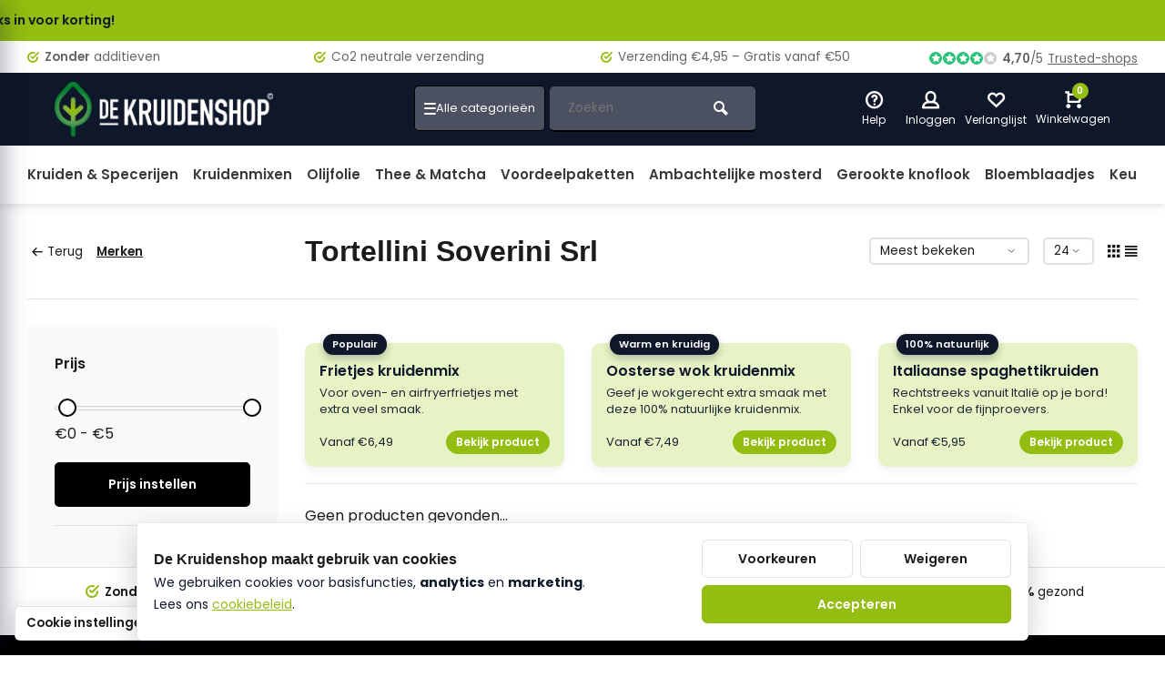

--- FILE ---
content_type: text/html;charset=utf-8
request_url: https://www.dekruidenshop.be/brands/tortellini-soverini-srl/
body_size: 28918
content:
<!DOCTYPE html><html lang="nl"><head><meta charset="utf-8"/><!-- [START] 'blocks/head.rain' --><!--

  (c) 2008-2026 Lightspeed Netherlands B.V.
  http://www.lightspeedhq.com
  Generated: 22-01-2026 @ 03:06:25

--><link rel="canonical" href="https://www.dekruidenshop.be/brands/tortellini-soverini-srl/"/><link rel="alternate" href="https://www.dekruidenshop.be/index.rss" type="application/rss+xml" title="Nieuwe producten"/><meta name="robots" content="noodp,noydir"/><meta name="google-site-verification" content="k2cmtCFhJSCp-bsDWdfX9Q76JbC1tw0PtYZsd995YWc"/><meta property="og:url" content="https://www.dekruidenshop.be/brands/tortellini-soverini-srl/?source=facebook"/><meta property="og:site_name" content="De Kruidenshop"/><meta property="og:title" content="Tortellini Soverini Srl"/><meta property="og:description" content="Koop natuurlijke kruiden &amp; specerijen bij De Kruidenshop. Zonder toevoegingen. Perfect voor hobbykoks en thuiskoks. Altijd puur, altijd smaakvol!"/><script><!-- Begin eTrusted bootstrap tag --><script src="https://integrations.etrusted.com/applications/widget.js/v2" defer async></script><!-- End eTrusted bootstrap tag --></script><script>
/* DyApps Theme Addons config */
if( !window.dyapps ){ window.dyapps = {}; }
window.dyapps.addons = {
 "enabled": true,
 "created_at": "10-09-2025 05:24:58",
 "settings": {
    "matrix_separator": ",",
    "filterGroupSwatches": [],
    "swatchesForCustomFields": [],
    "plan": {
     "can_variant_group": true,
     "can_stockify": true,
     "can_vat_switcher": true,
     "can_age_popup": false,
     "can_custom_qty": false,
     "can_data01_colors": false
    },
    "advancedVariants": {
     "enabled": false,
     "price_in_dropdown": true,
     "stockify_in_dropdown": true,
     "disable_out_of_stock": true,
     "grid_swatches_container_selector": ".dy-collection-grid-swatch-holder",
     "grid_swatches_position": "left",
     "grid_swatches_max_colors": 4,
     "grid_swatches_enabled": true,
     "variant_status_icon": false,
     "display_type": "select",
     "product_swatches_size": "default",
     "live_pricing": true
    },
    "age_popup": {
     "enabled": false,
     "logo_url": "",
     "image_footer_url": "",
     "text": {
                 
        "nl": {
         "content": "<h3>Bevestig je leeftijd<\/h3><p>Je moet 18 jaar of ouder zijn om deze website te bezoeken.<\/p>",
         "content_no": "<h3>Sorry!<\/h3><p>Je kunt deze website helaas niet bezoeken.<\/p>",
         "button_yes": "Ik ben 18 jaar of ouder",
         "button_no": "Ik ben jonger dan 18",
        }        }
    },
    "stockify": {
     "enabled": true,
     "stock_trigger_type": "outofstock",
     "optin_policy": false,
     "api": "https://my.dyapps.io/api/public/6e64bca344/stockify/subscribe",
     "text": {
                 
        "nl": {
         "email_placeholder": "Jouw e-mailadres",
         "button_trigger": "Geef me een seintje bij voorraad",
         "button_submit": "Houd me op de hoogte!",
         "title": "Laat je e-mailadres achter",
         "desc": "Helaas is dit product momenteel uitverkocht. Laat je e-mailadres achter en we sturen je een e-mail wanneer het product weer beschikbaar is.",
         "bottom_text": "We gebruiken je gegevens alleen voor deze email. Meer info in onze <a href=\"\/service\/privacy-policy\/\" target=\"_blank\">privacy policy<\/a>."
        }        }
    },
    "categoryBanners": {
     "enabled": true,
     "mobile_breakpoint": "576px",
     "category_banner": [],
     "banners": {
             }
    }
 },
 "swatches": {
 "default": {"is_default": true, "type": "multi", "values": {"background-size": "10px 10px", "background-position": "0 0, 0 5px, 5px -5px, -5px 0px", "background-image": "linear-gradient(45deg, rgba(100,100,100,0.3) 25%, transparent 25%),  linear-gradient(-45deg, rgba(100,100,100,0.3) 25%, transparent 25%),  linear-gradient(45deg, transparent 75%, rgba(100,100,100,0.3) 75%),  linear-gradient(-45deg, transparent 75%, rgba(100,100,100,0.3) 75%)"}} ,   }
};
</script><script>
// Quick View Add-to-Cart met mini-cart verversing via wasAdded()
document.addEventListener('click', function(e) {
    const btn = e.target.closest('.quickview-btn');
    if (!btn) return;
    setTimeout(function() {
        // Update mini-cart with theme's wasAdded function if available
        if (typeof wasAdded === 'function') {
            wasAdded();
        }
        // Fallback: manually update badge and open dropdown
        fetch('/cart/?format=json')
            .then(r => r.json())
            .then(data => {
                const count = data?.cart?.count || 0;
                const badge = document.querySelector('.tool.mini-cart .small-lable');
                if (badge) badge.textContent = count;
                const cartTool = document.querySelector('.tool.mini-cart');
                const dropdown = cartTool?.querySelector('.dropdown-menu');
                if (cartTool && dropdown) {
                    cartTool.classList.add('active');
                    dropdown.classList.add('open');
                    setTimeout(() => dropdown.classList.remove('open'), 3000);
                }
            });
    }, 500);
});
</script><script><script>
(function(){
    "use strict";

    // ➜ Geen 100% natuurlijk-labels op winkelmand / winkelwagen / cart
    var path = window.location.pathname || "";
    var isCartPage =
        path.indexOf("cart") !== -1 ||
        path.indexOf("winkelwagen") !== -1 ||
        path.indexOf("winkelmand") !== -1;

    if (isCartPage) {
        return;
    }

    var LABEL_SRC = "https://cdn.webshopapp.com/shops/307242/files/487681665/100-natuurlijk.png";

    function addNaturalLabels(root){
        root = root || document;

        var labels = root.querySelectorAll(".item-image-container .label.flex, .label.flex");
        labels.forEach(function(label){
            if (label.querySelector(".natlabel")) return;

            var img = document.createElement("img");
            img.src = LABEL_SRC;
            img.className = "natlabel";
            img.alt = "100% natuurlijk";
            img.style.cssText = "position:absolute;top:8px;right:8px;width:60px;z-index:9999;pointer-events:none;";
            label.appendChild(img);
        });
    }

    if (document.readyState === "loading") {
        document.addEventListener("DOMContentLoaded", function(){ addNaturalLabels(); });
    } else {
        addNaturalLabels();
    }

    var obs = new MutationObserver(function(muts){
        muts.forEach(function(m){
            if (!m.addedNodes) return;
            m.addedNodes.forEach(function(n){
                if (n.nodeType !== 1) return;
                addNaturalLabels(n);
            });
        });
    });
    obs.observe(document.documentElement, {childList:true, subtree:true});

})();
</script></script><script><!-- DKS – Brutale scroll-lock voor verspringende varianten (productpagina's) --><script>
(function(){
    "use strict";

    // Alleen op productpagina's (.html)
    if (!/\.html?$/i.test(location.pathname)) return;

    var LOCK_MS = 700;           // hoelang we de scroll "vastzetten"
    var lockTimer = null;
    var lockUntil = 0;
    var scrollY = 0;

    function getScrollY() {
        return window.pageYOffset ||
                     document.documentElement.scrollTop ||
                     document.body.scrollTop || 0;
    }

    function startLock() {
        scrollY = getScrollY();
        lockUntil = Date.now() + LOCK_MS;

        if (lockTimer) return; // er loopt al een lock

        lockTimer = setInterval(function(){
            if (Date.now() > lockUntil) {
                clearInterval(lockTimer);
                lockTimer = null;
                return;
            }
            // Forceer terug naar de oude positie, ongeacht wat het thema doet
            window.scrollTo(0, scrollY);
        }, 10); // elke 10ms even terugduwen
    }

    function armVariants(root){
        root = root || document;

        // Radio's + select-boxen binnen cart-forms
        var selector =
            'form[action*="/cart"] input[type="radio"],' +
            'form[action*="/cart/add"] input[type="radio"],' +
            'form[action*="/cart"] select,' +
            'form[action*="/cart/add"] select';

        var inputs = root.querySelectorAll(selector);
        if (!inputs.length) return;

        inputs.forEach(function(el){
            if (el.dataset.dksScrollLock === "1") return;
            el.dataset.dksScrollLock = "1";

            ["mousedown","touchstart","click","change"].forEach(function(ev){
                el.addEventListener(ev, startLock, { passive: true });
            });
        });
    }

    function init(){
        armVariants();

        // Voor het geval varianten dynamisch geladen worden
        var mo = new MutationObserver(function(muts){
            muts.forEach(function(m){
                if (!m.addedNodes) return;
                m.addedNodes.forEach(function(n){
                    if (n.nodeType === 1) armVariants(n);
                });
            });
        });
        mo.observe(document.documentElement, { childList: true, subtree: true });
    }

    if (document.readyState === "loading") {
        document.addEventListener("DOMContentLoaded", init);
    } else {
        init();
    }

})();
</script></script><!--[if lt IE 9]><script src="https://cdn.webshopapp.com/assets/html5shiv.js?2025-02-20"></script><![endif]--><!-- [END] 'blocks/head.rain' --><meta http-equiv="X-UA-Compatible" content="IE=edge" /><title>Tortellini Soverini Srl - De Kruidenshop</title><meta name="description" content="Koop natuurlijke kruiden &amp; specerijen bij De Kruidenshop. Zonder toevoegingen. Perfect voor hobbykoks en thuiskoks. Altijd puur, altijd smaakvol!"><meta name="keywords" content="Tortellini, Soverini, Srl, natuurlijke kruiden, specerijen kopen, kruidenmixen, kruiden webshop, biologische kruiden, kruiden zonder toevoegingen, kruiden voor thuiskoks, hobbykok kruiden, 100% natuurlijke kruiden, dekruidenshop, kruiden online kopen"><meta name="MobileOptimized" content="320"><meta name="HandheldFriendly" content="true"><meta name="viewport" content="width=device-width, initial-scale=1, minimum-scale=1, maximum-scale=1"><meta name="author" content="https://www.webdinge.nl/"><link rel="preload" href="https://fonts.googleapis.com/css2?family=Plus+Jakarta+Sans:wght@900&amp;family=Poppins:wght@400;600;700;800;900&display=swap" as="style"><link rel="preconnect" href="https://fonts.googleapis.com"><link rel="preconnect" href="https://fonts.gstatic.com" crossorigin><link rel="dns-prefetch" href="https://fonts.googleapis.com"><link rel="dns-prefetch" href="https://fonts.gstatic.com" crossorigin><link href='https://fonts.googleapis.com/css2?family=Plus+Jakarta+Sans:wght@900&amp;family=Poppins:wght@400;600;700;800;900&display=swap' rel='stylesheet'><link rel="preconnect" href="//cdn.webshopapp.com/" crossorigin><link rel="dns-prefetch" href="//cdn.webshopapp.com/"><link rel="preload" as="style" href="https://cdn.webshopapp.com/shops/307242/themes/184918/assets/deviant-functions.css?20260121065842"><link rel="preload" as="style" href="https://cdn.webshopapp.com/shops/307242/themes/184918/assets/theme-deviant.css?20260121065842"><link rel="preload" as="script" href="https://cdn.webshopapp.com/shops/307242/themes/184918/assets/deviant-functions.js?20260121065842"><link rel="preload" as="script" href="https://cdn.webshopapp.com/shops/307242/themes/184918/assets/theme-deviant.js?20260121065842"><link rel="shortcut icon" href="https://cdn.webshopapp.com/shops/307242/themes/184918/assets/favicon.ico?20260116081307" type="image/x-icon" /><link rel="stylesheet" href="https://cdn.webshopapp.com/shops/307242/themes/184918/assets/deviant-functions.css?20260121065842" /><link rel="stylesheet" href="https://cdn.webshopapp.com/shops/307242/themes/184918/assets/theme-deviant.css?20260121065842" /><script src="https://cdn.webshopapp.com/shops/307242/themes/184918/assets/jquery-3-5-1-min.js?20260121065842"></script><script>
    window.lazySizesConfig = window.lazySizesConfig || {};
    window.lazySizesConfig.lazyClass = 'lazy';
    document.addEventListener('lazybeforeunveil', function(e){
      var bg = e.target.getAttribute('data-bg');
      if(bg){
        e.target.style.backgroundImage = 'url(' + bg + ')';
      }
    });
  </script><script type="application/ld+json">
  {
    "@context": "https://schema.org/",
    "@type": "Organization",
    "url": "https://www.dekruidenshop.be/",
    "name": "De Kruidenshop",
    "legalName": "De Kruidenshop",
    "description": "Koop natuurlijke kruiden &amp; specerijen bij De Kruidenshop. Zonder toevoegingen. Perfect voor hobbykoks en thuiskoks. Altijd puur, altijd smaakvol!",
    "logo": "https://cdn.webshopapp.com/shops/307242/themes/184918/assets/logo.png?20260121065842",
    "image": "https://cdn.webshopapp.com/shops/307242/themes/184918/assets/banner1.png?20260121065842",
    "contactPoint": {
      "@type": "ContactPoint",
      "contactType": "Customer service",
      "telephone": "+32 (0)495 57 27 75"
    },
    "address": {
      "@type": "PostalAddress",
      "streetAddress": "Geetdam 27",
      "addressLocality": "Lievegem",
      "addressRegion": "",
      "postalCode": "9930",
      "addressCountry": "België"
    }
  }
  </script><style>
    .kiyoh-shop-snippets{display:none!important;}
  </style></head><body><!-- Google Tag Manager (noscript) --><noscript><iframe
      src="https://www.googletagmanager.com/ns.html?id="
      height="0"
      width="0"
      style="display:none;visibility:hidden"></iframe></noscript><!-- End Google Tag Manager (noscript) --><div class="main-container end-lines btn_square"><!-- DKS custom notification bar --><style>
  .dks-notice-bar {
    width: 100%;
    height: 45px;
    background: #93BD10;
    display: flex;
    align-items: center;        /* verticaal centreren */
    overflow: hidden;
    font-size: 14px;
    font-weight: 550;           /* vet */
  }

  .dks-notice-track {
    display: inline-flex;
    white-space: nowrap;
    animation: dks-scroll 15s linear infinite;
  }

  .dks-notice-track span {
    padding-right: 60px;
  }

  .dks-text-primary {
    color: #0F172A;
  }

  .dks-text-warning {
    color: #8B1E1E; /* warm rood */
  }

  @keyframes dks-scroll {
    0%   { transform: translateX(100%); }
    100% { transform: translateX(-100%); }
  }
</style><div class="dks-notice-bar"><div class="dks-notice-track"><span class="dks-text-primary">
      Maak GRATIS een account aan en verdien bij elke bestelling spaarpunten - wissel ze rechtstreeks in voor korting!
    </span><span class="dks-text-warning"></span></div></div><div id="top"><div class="top container"><div class="carousel"><div class="swiper-container normal" id="carousel1312558575" data-sw-items="[3,3,1,1]" data-sw-auto="true"><div class="swiper-wrapper"><div class="usp swiper-slide"><a href="https://www.dekruidenshop.be/service/onze-kwaliteitsgarantie/" title="&lt;b&gt;Zonder&lt;/b&gt; additieven"><i class="icon-check-circle icon_w_text"></i><span class="usp-text"><b>Zonder</b> additieven
                 <span class="usp-subtext"></span></span></a></div><div class="usp swiper-slide"><a href="https://www.dekruidenshop.be/service/100-natuurlijk-and-co2-neutraal/" title="Co2 neutrale verzending"><i class="icon-check-circle icon_w_text"></i><span class="usp-text">
                 Co2 neutrale verzending
                 <span class="usp-subtext"></span></span></a></div><div class="usp swiper-slide"><a href="https://www.dekruidenshop.be/service/verzending/" title="Verzending €4,95 – Gratis vanaf €50"><i class="icon-check-circle icon_w_text"></i><span class="usp-text">
                 Verzending €4,95 – Gratis vanaf €50
                 <span class="usp-subtext"></span></span></a></div><div class="usp swiper-slide"><a href="https://www.dekruidenshop.be/service/ecologisch-verpakt/" title="&lt;b&gt;100%&lt;/b&gt; natuurlijk, &lt;b&gt;100%&lt;/b&gt; gezond"><i class="icon-check-circle icon_w_text"></i><span class="usp-text"><b>100%</b> natuurlijk, <b>100%</b> gezond
                 <span class="usp-subtext"></span></span></a></div></div></div></div><div class="rev_set_wrap"><div class="shop-score flex flex-align-center"><div class="item-rating flex"><span class="icon-favourite on"></span><span class="icon-favourite on"></span><span class="icon-favourite on"></span><span class="icon-favourite on"></span><span class="icon-favourite off"></span></div><span class="text"><b>4,70</b>/<em>5</em><a href="https://www.trustedshops.be/nl/verkopersbeoordeling/info_X451A90BAB6F80388B1489D6D08EC2DB5.html">Trusted-shops</a></span><a class="abs-link" target="_blank" href="https://www.trustedshops.be/nl/verkopersbeoordeling/info_X451A90BAB6F80388B1489D6D08EC2DB5.html"></a></div></div></div></div><header id="header" ><div class="inner-head logo_ll"><div class="header flex flex-align-center flex-between container"><div class="logo "><a href="https://www.dekruidenshop.be/" title="De Kruidenshop" ><img src="https://cdn.webshopapp.com/shops/307242/files/474739994/logo-dks-2025-homepagina-groen-mobile.svg" alt="De Kruidenshop" width="240" height="60"  class="visible-mobile visible-tablet" /><img src="https://cdn.webshopapp.com/shops/307242/files/474738635/logo-dks-2025-homepagina-groen-degrade2.png" alt="De Kruidenshop" width="240" height="60"  class="visible-desktop" /></a></div><div class="search search-desk flex1 visible-desktop"><form action="https://www.dekruidenshop.be/search/" method="get"><div class="clearable-input flex"><input type="text" name="q" class="search-query" autocomplete="off" placeholder="Zoeken" value="" /><span class="clear-search btn-round small hidden-desktop" data-clear-input><i class="icon-remove"></i></span><button type="submit" class="btn"><i class="icon-search"></i></button></div></form><div class="autocomplete dropdown-menu" role="menu"><div class="products container grid grid-6"></div><div class="notfound">Geen producten gevonden</div><div class="more"><a class="banner-btn trans livesearch" href="#">Bekijk alle resultaten <span>(0)</span></a></div></div></div><div class="tools-wrap flex flex-align-center "><div class="tool service"><div class="select-dropdown"><a class="flex flex-column flex-align-center" href="https://www.dekruidenshop.be/service/"><i class="icon-help"></i><span class="small-lable visible-desktop">Help</span></a></div></div><div class="tool myacc"><div class="select-dropdown"><a class="flex flex-column flex-align-center" data-fancybox="" data-src="#popup-login" data-options='{"touch" : false, "modal" : false}' href="javascript:;"><i class="icon-users"></i><span class="small-lable  visible-desktop">Inloggen</span></a></div></div><div class="tool wishlist"><a class="flex flex-column flex-align-center" data-fancybox="" data-src="#popup-login" data-options='{"touch" : false, "modal" : false}' href="javascript:;"><i class="icon-heart"></i><span class="small-lable  visible-desktop">Verlanglijst</span></a></div><div class="tool mini-cart"><div class="select-dropdown"><a href="https://www.dekruidenshop.be/cart/" class="flex flex-column flex-align-center"><span class="i-wrap"><span class="ccnt">0</span><i class="icon-cart-modern"></i></span><span class="small-lable visible-desktop">Winkelwagen</span></a><div class="dropdown-menu keep-open" role="menu"><div class="pleasewait"><svg width="100px"  height="100px"  xmlns="http://www.w3.org/2000/svg" viewBox="0 0 100 100" preserveAspectRatio="xMidYMid" class="lds-eclipse" style="background: rgba(0, 0, 0, 0) none repeat scroll 0% 0%;"><path ng-attr-d="" ng-attr-fill="" stroke="none" d="M10 50A40 40 0 0 0 90 50A40 42 0 0 1 10 50" fill="#ff5000"><animateTransform attributeName="transform" type="rotate" calcMode="linear" values="0 50 51;360 50 51" keyTimes="0;1" dur="1s" begin="0s" repeatCount="indefinite"></animateTransform></path></svg></div><div class="title">Winkelwagen<span class="close-cart btn-round small visible-mobile visible-tablet"><i class="icon-remove"></i></span></div><div class="widget_content flex flex-column"><div class="item no-products ">U heeft geen artikelen in uw winkelwagen</div></div><div class="cart-info show"><div class="total"><div class="shipc flex flex-align-center flex-between"><span>Bedrag tot gratis verzending:</span><span class="color-green">€50,00</span></div><div class="shipc flex flex-align-center flex-between"><span>Totaal:</span><span class="amount">€0,00</span></div><a href="https://www.dekruidenshop.be/checkout/" class="btn btn1" title="Bestellen">Bestellen</a><a href="https://www.dekruidenshop.be/cart/" title="Bekijk winkelmandje" class="view-cart btn btn3">Bekijk winkelmandje</a></div></div></div></div></div></div></div><nav id="menu" class="nav list-inline menu_style1 visible-desktop"><div class="container"><ul class="menu list-inline"><li class="item"><a href="https://www.dekruidenshop.be/kruiden-specerijen/" title="Kruiden &amp; Specerijen">Kruiden &amp; Specerijen</a></li><li class="item"><a href="https://www.dekruidenshop.be/kruidenmixen/" title="Kruidenmixen">Kruidenmixen</a></li><li class="item"><a href="https://www.dekruidenshop.be/olijfolie/" title="Olijfolie">Olijfolie</a></li><li class="item"><a href="https://www.dekruidenshop.be/thee-matcha/" title="Thee &amp; Matcha">Thee &amp; Matcha</a></li><li class="item"><a href="https://www.dekruidenshop.be/voordeelpaketten/" title="Voordeelpaketten">Voordeelpaketten</a></li><li class="item"><a href="https://www.dekruidenshop.be/ambachtelijke-mosterd/" title="Ambachtelijke mosterd">Ambachtelijke mosterd</a></li><li class="item"><a href="https://www.dekruidenshop.be/gerookte-knoflook/" title="Gerookte knoflook">Gerookte knoflook</a></li><li class="item"><a href="https://www.dekruidenshop.be/bloemblaadjes/" title="Bloemblaadjes">Bloemblaadjes</a></li><li class="item"><a href="https://www.dekruidenshop.be/keukentools/" title="Keukentools">Keukentools</a></li></ul></div></nav></div><div class="search ll flex1 visible-mobile visible-tablet search-mob"><div class="mob-men flex flex-align-center"><i class="icon-menu"></i></div><form action="https://www.dekruidenshop.be/search/" method="get"><div class="clearable-input flex"><input type="text" name="q" class="search-query" autocomplete="off" placeholder="Zoeken" value="" /><span class="clear-search btn-round small hidden-desktop" data-clear-input><i class="icon-remove"></i></span></div></form><div class="autocomplete dropdown-menu" role="menu"><div class="products container grid grid-6"></div><div class="notfound">Geen producten gevonden</div><div class="more"><a class="banner-btn trans livesearch" href="#">Bekijk alle resultaten <span>(0)</span></a></div></div></div></header><div class="mobile-add-msg"><div class="inner-msg"><span class="title">Toegevoegd aan winkelwagen</span><div class="item flex flex-align-center"><div class="item-image-container greyed"><img src="" alt="" width="60" height="60" /></div><span class="item-name flex1"></span><span class="item-price-container flex flex-column"><span class="old-price"></span><span class="item-price"></span></span></div><a href="https://www.dekruidenshop.be/cart/" class="btn btn1" title="Bekijk winkelmandje">Bekijk winkelmandje</a><a href="javascript:;" title="Ga verder met winkelen" class="hide-msg btn btn3">Ga verder met winkelen</a></div></div><!-- DKS – Verberg technische categorie (_home) uit header navigatie (Deviant v2) --><style>
  /* fallback CSS (werkt als href aanwezig is) */
  a[href*="_home"],
  a[href*="/_home"],
  a[href*="/_home/"]{
    display:none !important;
  }
</style><script>
(function(){
  function norm(t){
    return (t || "")
      .replace(/\s+/g," ")
      .trim()
      .toLowerCase();
  }

  function hideHomeInNav(){
    // Zoek in header/menu alle links
    var scopes = [
      document.querySelector('header'),
      document.querySelector('#header'),
      document.querySelector('.header'),
      document.querySelector('.main-navigation'),
      document.querySelector('.navigation'),
      document.querySelector('.nav')
    ].filter(Boolean);

    if (!scopes.length) scopes = [document];

    scopes.forEach(function(scope){
      var links = scope.querySelectorAll('a');
      links.forEach(function(a){
        var txt = norm(a.textContent);
        var href = (a.getAttribute('href') || "").toLowerCase();

        // Match op zichtbare tekst "_home" of op url die _home bevat
        if (txt === '_home' || href.indexOf('_home') !== -1 || href.indexOf('/_home') !== -1){
          // verberg liefst het <li> parent element
          var li = a.closest('li');
          if (li) li.style.display = 'none';
          a.style.display = 'none';
        }
      });
    });
  }

  hideHomeInNav();
  document.addEventListener('DOMContentLoaded', hideHomeInNav);
  setTimeout(hideHomeInNav, 300);
  setTimeout(hideHomeInNav, 1000);
  setTimeout(hideHomeInNav, 2500);

  // Als menu later wordt opgebouwd: blijf meeluisteren
  try{
    new MutationObserver(hideHomeInNav).observe(document.body, {childList:true, subtree:true});
  }catch(e){}
})();
</script><div class="page-container collection"><div class="container"><div class="collection-title"><div class="wrap flex flex-align-center"><script type="application/ld+json">
{
"@context": "https://schema.org",
"@type": "BreadcrumbList",
  "itemListElement": [{
    "@type": "ListItem",
    "position": 1,
    "name": "Home",
    "item": "https://www.dekruidenshop.be/"
  },    {
    "@type": "ListItem",
    "position": 2,
    "name": "Merken",
    "item": "https://www.dekruidenshop.be/brands/"
  }     ]
}
</script><div class="breadcrumb-container flex flex-align-center flex-wrap"><a class="go-back" href="javascript: history.go(-1)"><i class="icon-tail-left icon_w_text"></i>Terug</a><a href="https://www.dekruidenshop.be/brands/"  class="visible-desktop active">Merken</a></div><h1 class="title">Tortellini Soverini Srl</h1><div class="category-toolbar flex flex-align-center flex-between visible-desktop"><form action="https://www.dekruidenshop.be/brands/tortellini-soverini-srl/" method="get" id="filter_form_2" class="tools-wrap flex flex-align-center"><input type="hidden" name="mode" value="grid" id="filter_form_mode" /><input type="hidden" name="limit" value="24" id="filter_form_limit" /><input type="hidden" name="sort" value="popular" id="filter_form_sort" /><span class="col-c">0 Producten</span><div class="sort-box custom-select"><select name="sort" id="sort"><option value="popular" selected="selected">Meest bekeken</option><option value="newest">Nieuwste producten</option><option value="lowest">Laagste prijs</option><option value="highest">Hoogste prijs</option><option value="asc">Naam oplopend</option><option value="desc">Naam aflopend</option></select></div><div class="view-count-box visible-desktop custom-select"><select name="limit" id="limit"><option value="4">4</option><option value="8">8</option><option value="12">12</option><option value="16">16</option><option value="20">20</option><option value="24" selected="selected">24</option><option value="48">48</option><option value="96">96</option></select></div><div class="view-box visible-desktop flex"><a href="https://www.dekruidenshop.be/brands/tortellini-soverini-srl/" class=""><i class="icon-grid1"></i></a><a href="https://www.dekruidenshop.be/brands/tortellini-soverini-srl/?mode=list" class=""><i class="icon-align-justify"></i></a></div></form></div></div></div><div class="main-content with-sidebar flex"><aside class="mobile-menu-side" data-menu="filters"><div class="filters-aside with-contrast"><form action="https://www.dekruidenshop.be/brands/tortellini-soverini-srl/" method="get" id="filter_form"><input type="hidden" name="mode" value="grid" id="filter_form_mode_1188725583" /><input type="hidden" name="limit" value="24" id="filter_form_limit_715237617" /><input type="hidden" name="sort" value="popular" id="filter_form_sort_1733766718" /><input type="hidden" name="max" value="5" id="filter_form_max" /><input type="hidden" name="min" value="0" id="filter_form_min" /><div class="filters "><div class="filter dropdown pricing"><span class="title" >Prijs</span><ul class=" inner checkbox"><li class="filter-wrap flex flex-align-center flex-column"><div class="sidebar-filter"><div class="sidebar-filter-range"><div id="slider-handles" class="p-slider noUi-extended"></div></div><span id="slider-step-value"></span><button type="submit" class="price-btn btn btn3">Prijs instellen</button></div></li></ul></div><div class="mob-filter-sub hidden-desktop"><a href="javascript:;" class="submit_filters">View <span class="filter_count">0</span> results</a></div></div></form></div></aside><div class="inner-content"><div class="sub-sub-wrap flex"><div class="flex sub-fil-wrap "><span class="title visible-desktop">Filters</span><span class="mob-filters btn btn1 visible-mobile visible-tablet" data-menu="filters"><i class="icon_w_text icon-equalizer2"></i>Filters</span></div></div><style>
  /* Titel "Populair in deze categorie" in donkergroen
     -> Zorg dat je H2 deze class krijgt: class="dks-cat-heading" */
  .dks-cat-heading {
    color: #4d7c0f; /* donkergroen */
  }

  /* De Kruidenshop – 3 banners tussen lijn en productgrid (desktop only) */
  @media (min-width:1024px) {
    .dks-cat-block {
      margin: 18px 0 24px;
    }

    .dks-cat-separator {
      border-top: 1px solid #e5e7eb;
    }

    .dks-cat-separator--bottom {
      margin-top: 18px;
    }

    .dks-cat-wrap {
      margin: 18px 0 0;
    }

    .dks-cat-banners {
      /* nu 3 kolommen, net als de producttegels */
      display: grid;
      grid-template-columns: repeat(3, minmax(0, 1fr));
      gap:30px; /* als je productgrid 24px gebruikt, hier ook 24px zetten */
    }

    .dks-cat-banner {
      background: #e6f3c4;
      border-radius: 10px;
      padding: 20px 16px 14px;
      box-shadow: 0 4px 10px rgba(15, 23, 42, 0.06);
      text-decoration: none;
      color: #0f172a;
      display: flex;
      flex-direction: column;
      justify-content: space-between;

      transition: box-shadow 0.18s ease, transform 0.18s ease, background-color 0.18s ease;
      transform-origin: center center;
      will-change: transform;
      transform: translateZ(0);
      position: relative;
      overflow: visible;
    }

    .dks-cat-banner:hover,
    .dks-cat-banner:focus-visible {
      box-shadow: 0 10px 24px rgba(15, 23, 42, 0.14);
      transform: scale(1.02);
      background-color: #d6e89c;
    }

    /* BADGE – donkerblauw met witte tekst */
    .dks-cat-banner-label {
      position: absolute;
      top: -10px;
      left: 20px;
      padding: 4px 10px;
      font-size: 11px;
      font-weight: 600;
      border-radius: 999px;
      background: #0f172a; /* donkerblauw */
      color: #ffffff;
      box-shadow: 0 4px 8px rgba(15, 23, 42, 0.25);
      white-space: nowrap;
      pointer-events: none;
    }

    .dks-cat-banner-title {
      font-size: 16px;
      font-weight: 600;
      margin-bottom: 4px;
    }

    .dks-cat-banner-text {
      font-size: 13px;
      line-height: 1.4;
      max-width: 260px;
      opacity: 0.92;
      margin-bottom: 10px;
    }

    .dks-cat-banner-footer {
      display: flex;
      align-items: center;
      justify-content: space-between;
      margin-top: 4px;
      font-size: 13px;
      font-weight: 500;
    }

    .dks-cat-banner-price {
      opacity: 0.95;
    }

    /* BUTTON – standaard lichtgroen */
    .dks-cat-banner-cta {
      padding: 4px 10px;
      border-radius: 999px;
      border: 1px solid #93bd10;
      font-size: 12px;
      font-weight: 600;
      background: #93bd10;  /* lichtgroen */
      color: #ffffff;
    }

    .dks-cat-banner:hover .dks-cat-banner-cta,
    .dks-cat-banner:focus-visible .dks-cat-banner-cta {
      border-color: #7cab0e; /* iets donkerder groen op hover */
      background: #7cab0e;
      color: #ffffff;
    }

    /* Verminderde animatie voor gebruikers die dat vragen */
    @media (prefers-reduced-motion: reduce) {
      .dks-cat-banner {
        transition: background-color 0.01s linear, box-shadow 0.01s linear;
      }
      .dks-cat-banner:hover,
      .dks-cat-banner:focus-visible {
        transform: none;
      }
    }
  }

  @media (max-width:1023px) {
    .dks-cat-block {
      display: none !important;
    }
  }
</style><div class="dks-cat-block"><div class="dks-cat-wrap"><div class="dks-cat-banners"><!-- Banner 1 --><a class="dks-cat-banner" href="/frietjes-kruidenmix.html"><div><div class="dks-cat-banner-label">Populair</div><div class="dks-cat-banner-title">Frietjes kruidenmix</div><div class="dks-cat-banner-text">
            Voor oven- en airfryerfrietjes met extra veel smaak.
          </div></div><div class="dks-cat-banner-footer"><div class="dks-cat-banner-price">Vanaf €6,49</div><div class="dks-cat-banner-cta"><span>Bekijk product</span></div></div></a><!-- Banner 2 --><a class="dks-cat-banner" href="/oosterse-wokkruiden.html"><div><div class="dks-cat-banner-label">Warm en kruidig</div><div class="dks-cat-banner-title">Oosterse wok kruidenmix</div><div class="dks-cat-banner-text">
            Geef je wokgerecht extra smaak met deze 100% natuurlijke kruidenmix.
          </div></div><div class="dks-cat-banner-footer"><div class="dks-cat-banner-price">Vanaf €7,49</div><div class="dks-cat-banner-cta"><span>Bekijk product</span></div></div></a><!-- Banner 3 --><a class="dks-cat-banner" href="/italiaanse-spaghetti-kruiden.html"><div><div class="dks-cat-banner-label">100% natuurlijk</div><div class="dks-cat-banner-title">Italiaanse spaghettikruiden</div><div class="dks-cat-banner-text">
            Rechtstreeks vanuit Italië op je bord! Enkel voor de fijnproevers.
          </div></div><div class="dks-cat-banner-footer"><div class="dks-cat-banner-price">Vanaf €5,95</div><div class="dks-cat-banner-cta"><span>Bekijk product</span></div></div></a></div></div><div class="dks-cat-separator dks-cat-separator--bottom"></div></div><div class="products-area grid grid-3 "><div class="products-empty">Geen producten gevonden...</div></div></div></div></div></div><footer id="footer"><div class="footer-usps"><div class=" container flex"><div class="usp-car swiper-container normal" id="carousel744331745" data-sw-items="[4,3,2,1]" data-sw-auto="true"><div class="swiper-wrapper"><div class="usp swiper-slide"><a href="https://www.dekruidenshop.be/service/onze-kwaliteitsgarantie/" title="&lt;b&gt;Zonder&lt;/b&gt; additieven"><i class="icon-check-circle icon_w_text"></i><span class="usp-text"><b>Zonder</b> additieven
                 <span class="usp-subtext"></span></span></a></div><div class="usp swiper-slide"><a href="https://www.dekruidenshop.be/service/100-natuurlijk-and-co2-neutraal/" title="Co2 neutrale verzending"><i class="icon-check-circle icon_w_text"></i><span class="usp-text">
                 Co2 neutrale verzending
                 <span class="usp-subtext"></span></span></a></div><div class="usp swiper-slide"><a href="https://www.dekruidenshop.be/service/verzending/" title="Verzending €4,95 – Gratis vanaf €50"><i class="icon-check-circle icon_w_text"></i><span class="usp-text">
                 Verzending €4,95 – Gratis vanaf €50
                 <span class="usp-subtext"></span></span></a></div><div class="usp swiper-slide"><a href="https://www.dekruidenshop.be/service/ecologisch-verpakt/" title="&lt;b&gt;100%&lt;/b&gt; natuurlijk, &lt;b&gt;100%&lt;/b&gt; gezond"><i class="icon-check-circle icon_w_text"></i><span class="usp-text"><b>100%</b> natuurlijk, <b>100%</b> gezond
                 <span class="usp-subtext"></span></span></a></div></div></div></div></div><div class="footer-newsletter"><div class="newslet container"><form id="form-newsletter" action="https://www.dekruidenshop.be/account/newsletter/" method="post" class="flex flex-align-center"><span class="tagline">Mis geen promotie&#039;s of nieuwe producten!<span class="subline">Abonneer je op onze nieuwsbrief om op de hoogte te blijven.</span></span><input type="hidden" name="key" value="9089eb53826e19f642d83d2d6f6d1322" /><input type="text" name="email" tabindex="2" placeholder="E-mail adres" class="form-control"/><button type="submit" class="btn btn1">Abonneer</button></form></div></div><div class="footer-service"><div class="container flex"><div class="service"><span class="title">Heb je vragen?</span><div class="wrap flex flex-wrap"><div class="service-block flex flex-align-center"><i class="serv-icon icon-phone"></i><span class="text"><span>Bel ons</span><a href="tel:+32 (0)495 57 27 75">+32 (0)495 57 27 75</a></span></div><div class="service-block flex flex-align-center"><i class="serv-icon icon-send"></i><span class="text"><span>Mail ons</span><a href="/cdn-cgi/l/email-protection#fa93949c95ba9e9f91888f939e9f948992958ad4989f"><span class="__cf_email__" data-cfemail="9cf5f2faf3dcf8f9f7eee9f5f8f9f2eff4f3ecb2fef9">[email&#160;protected]</span></a></span></div><div class="service-block flex flex-align-center"><i class="serv-icon icon-whatsapp"></i><span class="text"><span>Whatsapp ons</span><a href="https://wa.me/+320495572775">+32 (0)495 57 27 75</a></span></div></div></div><div class="cust-service flex1 flex flex-column"><span class="title">Klantenservice<i class="icon_w_text icon-minimal-down visible-mobile"></i></span><div class="toggle flex flex-column"><a href="https://www.dekruidenshop.be/service/general-terms-conditions/" title="Algemene voorwaarden">
                        	Algemene voorwaarden
                      </a><a href="https://www.dekruidenshop.be/service/disclaimer/" title="Disclaimer">
                        	Disclaimer
                      </a><a href="https://www.dekruidenshop.be/service/privacy-policy/" title="Privacy Policy en Cookie beleid">
                        	Privacy Policy en Cookie beleid
                      </a><a href="https://www.dekruidenshop.be/service/payment-methods/" title="Betaalmogelijkheden">
                        	Betaalmogelijkheden
                      </a><a href="https://www.dekruidenshop.be/service/shipping-returns/" title="Retourneren van je bestelling">
                        	Retourneren van je bestelling
                      </a><a href="https://www.dekruidenshop.be/service/" title="FAQ - Veel gestelde vragen">
                        	Veelgestelde vragen
                      </a><a href="https://www.dekruidenshop.be/service/klachtenprocedure/" title="Klachtenprocedure">Klachtenprocedure</a><a href="https://www.dekruidenshop.be/service/trusted-shops" title="Kwaliteitslabel">Kwaliteitslabel</a><a href="https://www.dekruidenshop.be/service/fotoboek" title="Fotoboek">Fotoboek</a><a href="https://www.dekruidenshop.be/service/onze-kwaliteitsgarantie" title="Onze Kwaliteitsgarantie">Onze Kwaliteitsgarantie</a><a href="https://www.dekruidenshop.be/buy-gift-card/" title="Cadeaubon">Cadeaubon</a><a href="https://www.dekruidenshop.be/service/about/" title="Over ons">Over ons</a></div></div><div class="cust-service flex1 flex flex-column"><span class="title">Informatie<i class="icon_w_text icon-minimal-down visible-mobile"></i></span><div class="toggle flex flex-column"><a href="https://www.dekruidenshop.be/account/" title="Mijn account">Mijn account</a><a href="https://www.dekruidenshop.be/service/about/" title="Over ons">
              Over ons          	</a><a href="https://www.dekruidenshop.be/service/" title="FAQ - Veel gestelde vragen">
              Contact          	</a><a href="https://www.dekruidenshop.be/blogs/kruidenshop-blog/" title="Kruidenblog">Blog</a></div></div><div class="cust-service flex1 flex flex-column"><span class="title">Categorieën<i class="icon_w_text icon-minimal-down visible-mobile"></i></span><div class="toggle flex flex-column"><a href="https://www.dekruidenshop.be/kruiden-specerijen/" title="Kruiden &amp; Specerijen">Kruiden &amp; Specerijen</a><a href="https://www.dekruidenshop.be/kruidenmixen/" title="Kruidenmixen">Kruidenmixen</a><a href="https://www.dekruidenshop.be/olijfolie/" title="Olijfolie">Olijfolie</a><a href="https://www.dekruidenshop.be/thee-matcha/" title="Thee &amp; Matcha">Thee &amp; Matcha</a><a href="https://www.dekruidenshop.be/voordeelpaketten/" title="Voordeelpaketten">Voordeelpaketten</a><a href="https://www.dekruidenshop.be/brands/" title="Merken">Merken</a></div></div></div></div><div class="footer-company"><div class="container " style=""><div class="flex flex-align-center border-wrap is-image"><div class="adjust comp-img visible-tablet visible-desktop"><img src="https://cdn.webshopapp.com/assets/blank.gif?2025-02-20" data-src="https://cdn.webshopapp.com/shops/307242/themes/184918/v/2727621/assets/customer-service-image.png?20250930123425" alt="De Kruidenshop" class="lazy" width="130" height="180" /></div><div class="text addre flex "><i class="icon-pin"></i><div class="text"><a class="flex flex-column" href="https://maps.google.com/?q=Geetdam+27+9930+Lievegem+België" target="_blank"><span>Geetdam 27</span><span>9930, Lievegem</span></a></div></div><div class="text flex flex-column"><span><b>btw-nummer:</b> BE0509.831.604</span></div><div class="trust flex1"><a href="https://www.trustedshops.be/nl/verkopersbeoordeling/info_X451A90BAB6F80388B1489D6D08EC2DB5.html" target="_blank"><img class="lazy" data-src="https://cdn.webshopapp.com/shops/307242/themes/184918/assets/tm-ts.svg?20260121065842" alt="" width="130" height="40"/></a></div><div class="socials flex1 flex flex-align-center"><div class="text flex flex-align-center"><a href="https://www.facebook.com/dekruidenshop.be" class="btn-round" title="Facebook" target="_blank" rel="noopener"><i class="icon-fb"></i></a><a href="https://www.instagram.com/de_kruidenshop/" class="btn-round" target="_blank" rel="noopener"><i class=" icon-instagram"></i></a></div></div></div></div></div><div class="copyright"><div class="container flex flex-align-center"><div class="flex1">
      © De Kruidenshop 
            <a title="Sitemap" href="https://www.dekruidenshop.be/sitemap/">Sitemap</a></div><div class="payments flex2"><a href="https://www.dekruidenshop.be/service/payment-methods/" title="iDEAL"><img src="https://cdn.webshopapp.com/assets/blank.gif?2025-02-20" data-src="https://cdn.webshopapp.com/shops/307242/themes/184918/assets/p-ideal.png?20260121065842" alt="iDEAL" width="50" height="30" class="lazy"/></a><a href="https://www.dekruidenshop.be/service/payment-methods/" title="PayPal"><img src="https://cdn.webshopapp.com/assets/blank.gif?2025-02-20" data-src="https://cdn.webshopapp.com/shops/307242/themes/184918/assets/p-paypal.png?20260121065842" alt="PayPal" width="50" height="30" class="lazy"/></a><a href="https://www.dekruidenshop.be/service/payment-methods/" title="MasterCard"><img src="https://cdn.webshopapp.com/assets/blank.gif?2025-02-20" data-src="https://cdn.webshopapp.com/shops/307242/themes/184918/assets/p-mastercard.png?20260121065842" alt="MasterCard" width="50" height="30" class="lazy"/></a><a href="https://www.dekruidenshop.be/service/payment-methods/" title="Visa"><img src="https://cdn.webshopapp.com/assets/blank.gif?2025-02-20" data-src="https://cdn.webshopapp.com/shops/307242/themes/184918/assets/p-visa.png?20260121065842" alt="Visa" width="50" height="30" class="lazy"/></a><a href="https://www.dekruidenshop.be/service/payment-methods/" title="Bancontact"><img src="https://cdn.webshopapp.com/assets/blank.gif?2025-02-20" data-src="https://cdn.webshopapp.com/shops/307242/themes/184918/assets/p-mistercash.png?20260121065842" alt="Bancontact" width="50" height="30" class="lazy"/></a><a href="https://www.dekruidenshop.be/service/payment-methods/" title="Maestro"><img src="https://cdn.webshopapp.com/assets/blank.gif?2025-02-20" data-src="https://cdn.webshopapp.com/shops/307242/themes/184918/assets/p-maestro.png?20260121065842" alt="Maestro" width="50" height="30" class="lazy"/></a><a href="https://www.dekruidenshop.be/service/payment-methods/" title="Belfius"><img src="https://cdn.webshopapp.com/assets/blank.gif?2025-02-20" data-src="https://cdn.webshopapp.com/shops/307242/themes/184918/assets/p-belfius.png?20260121065842" alt="Belfius" width="50" height="30" class="lazy"/></a><a href="https://www.dekruidenshop.be/service/payment-methods/" title="KBC"><img src="https://cdn.webshopapp.com/assets/blank.gif?2025-02-20" data-src="https://cdn.webshopapp.com/shops/307242/themes/184918/assets/p-kbc.png?20260121065842" alt="KBC" width="50" height="30" class="lazy"/></a><a href="https://www.dekruidenshop.be/service/payment-methods/" title="American Express"><img src="https://cdn.webshopapp.com/assets/blank.gif?2025-02-20" data-src="https://cdn.webshopapp.com/shops/307242/themes/184918/assets/p-americanexpress.png?20260121065842" alt="American Express" width="50" height="30" class="lazy"/></a><a href="https://www.dekruidenshop.be/service/payment-methods/" title="Bank transfer"><img src="https://cdn.webshopapp.com/assets/blank.gif?2025-02-20" data-src="https://cdn.webshopapp.com/shops/307242/themes/184918/assets/p-banktransfer.png?20260121065842" alt="Bank transfer" width="50" height="30" class="lazy"/></a><a href="https://www.dekruidenshop.be/service/payment-methods/" title="Klarna."><img src="https://cdn.webshopapp.com/assets/blank.gif?2025-02-20" data-src="https://cdn.webshopapp.com/shops/307242/themes/184918/assets/p-klarnapaylater.png?20260121065842" alt="Klarna." width="50" height="30" class="lazy"/></a></div></div></div></footer></div><div class="menu--overlay"></div><!-- Custom theme overrides --><link rel="stylesheet" href="https://cdn.webshopapp.com/shops/307242/themes/184918/assets/custom.css?20260121065842" /><script data-cfasync="false" src="/cdn-cgi/scripts/5c5dd728/cloudflare-static/email-decode.min.js"></script><script src="https://cdn.webshopapp.com/shops/307242/themes/184918/assets/deviant-functions.js?20260121065842"></script><script src="https://cdn.webshopapp.com/shops/307242/themes/184918/assets/theme-deviant.js?20260121065842"></script><script>
    var ajaxTranslations = {"Online":"Online","Away":"Away","Offline":"Offline","Open chat":"Open chat","Leave a message":"Leave a message","Brands":"Merken","Popular products":"Populaire producten","Newest products":"Nieuwste producten","Products":"Producten","Free":"Gratis","Now opened":"Now opened","Visiting hours":"Openingstijden","View product":"Bekijk product","Show":"Toon","Hide":"Verbergen","Total":"Totaal","Add":"Toevoegen","Wishlist":"Verlanglijst","Information":"Informatie","Add to wishlist":"Aan verlanglijst toevoegen","Compare":"Vergelijk","Add to compare":"Toevoegen om te vergelijken","Items":"Artikelen","Related products":"Gerelateerde producten","Article number":"Artikelnummer","Brand":"Merk","Availability":"Beschikbaarheid","Delivery time":"Levertijd","In stock":"Op voorraad","Out of stock":"Niet op voorraad","Sale":"PROMO'S","Quick shop":"Quick shop","Edit":"Bewerken","Checkout":"Bestellen","Unit price":"Stukprijs","Make a choice":"Maak hier uw keuze","reviews":"reviews","Qty":"Aantal","More info":"Meer info","Continue shopping":"Ga verder met winkelen","This article has been added to your cart":"This article has been added to your cart","has been added to your shopping cart":"is toegevoegd aan uw winkelwagen","Delete":"Verwijderen","Reviews":"Reviews","Read more":"Lees meer","Read less":"Lees minder","Discount":"Korting","Save":"Opslaan","Description":"Informatie:","Your cart is empty":"Uw winkelwagen is leeg","Year":"Jaar","Month":"Maand","Day":"Dag","Hour":"Hour","Minute":"Minute","Days":"Dagen","Hours":"Uur","Minutes":"Minuten","Seconds":"Seconden","Select":"Kiezen","Search":"Zoeken","Show more":"Toon meer","Show less":"Toon minder","Deal expired":"Actie verlopen","Open":"Open","Closed":"Gesloten","Next":"Volgende","Previous":"Vorige","View cart":"Bekijk winkelwagen","Live chat":"Live chat","":""},
        cust_serv_today = '09.00 -18.00 (enkel online)',
        shop_locale = 'nl-NL',
        searchUrl = 'https://www.dekruidenshop.be/search/',
        compareUrl = 'https://www.dekruidenshop.be/compare/',
        shopUrl = 'https://www.dekruidenshop.be/',
        shop_domains_assets = 'https://cdn.webshopapp.com/shops/307242/themes/184918/assets/',
        dom_static = 'https://static.webshopapp.com/shops/307242/',
        second_image = '1',
        shop_curr = '€',
        hide_curr = false,
        b2b = '',
        headlines_height = 500,
        setting_hide_review_stars = '1',
        show_stock_level = '0',
        strict = false,
        img_greyed = '1',
        hide_brandname = '1',
        img_reg = '320x320',
        img_dim = 'x2',
        img_border = 'small square',
        wishlistUrl = 'https://www.dekruidenshop.be/account/wishlist/?format=json',
        account = false;

    
    
    
          var hide_prices = false;
      </script><!-- [START] 'blocks/body.rain' --><script>
(function () {
  var s = document.createElement('script');
  s.type = 'text/javascript';
  s.async = true;
  s.src = 'https://www.dekruidenshop.be/services/stats/pageview.js';
  ( document.getElementsByTagName('head')[0] || document.getElementsByTagName('body')[0] ).appendChild(s);
})();
</script><!-- Global site tag (gtag.js) - Google Analytics --><script async src="https://www.googletagmanager.com/gtag/js?id=G-33H5CK2FWL"></script><script>
    window.dataLayer = window.dataLayer || [];
    function gtag(){dataLayer.push(arguments);}

        gtag('consent', 'default', {"ad_storage":"denied","ad_user_data":"denied","ad_personalization":"denied","analytics_storage":"denied","region":["AT","BE","BG","CH","GB","HR","CY","CZ","DK","EE","FI","FR","DE","EL","HU","IE","IT","LV","LT","LU","MT","NL","PL","PT","RO","SK","SI","ES","SE","IS","LI","NO","CA-QC"]});
    
    gtag('js', new Date());
    gtag('config', 'G-33H5CK2FWL', {
        'currency': 'EUR',
                'country': 'BE'
    });

    </script><script>
/* De Kruidenshop – Cookie Banner (desktop-only zichtbaarheid via CSS) */
(function(){
    "use strict";

    var BRAND = "De Kruidenshop";
    var CONSENT_KEY = "dks.cookieConsent.v1";
    var POLICY_URL = "https://www.dekruidenshop.be/service/privacy-policy";
    var UI = { brandColor:"#93BD10", textColor:"#0f172a", bgColor:"#ffffff", shadow:"0 12px 30px rgba(2,6,23,.20)" };

    function readJSON(k){ try{ return JSON.parse(localStorage.getItem(k)||"null"); }catch(e){ return null; } }
    function writeJSON(k,v){ try{ localStorage.setItem(k, JSON.stringify(v)); }catch(e){} }

    function loadHttpsScript(src){
        if(!src || !/^https:\/\//i.test(src)) return; // alleen https scripts uitvoeren
        var s=document.createElement("script"); s.src=src; s.async=true; document.head.appendChild(s);
    }

    function applyConsent(c){
        if(!c) return;
        var allow = { analytics:!!c.analytics, marketing:!!c.marketing };
        if(Array.isArray(window.dataLayer)){ window.dataLayer.push({event:"cookie_consent_update", consent:c}); }

        document.querySelectorAll('script[type="text/plain"][data-cookiecategory]:not([data-cookie-processed="true"])')
            .forEach(function(node){
                var cat=(node.getAttribute("data-cookiecategory")||"").toLowerCase();
                if(!allow[cat]) return;
                node.setAttribute("data-cookie-processed","true");

                var src=node.getAttribute("data-src");
                if(src){ loadHttpsScript(src); }
                else if(node.getAttribute("data-inline")==="true"){
                    var e=document.createElement("script");
                    e.text=node.text || node.textContent || "";
                    document.head.appendChild(e);
                }
            });
    }

    function injectCSS(){
        var s=document.createElement("style");
        s.textContent = `
#ckc-banner{
    position:fixed;left:16px;right:16px;bottom:16px;z-index:999999;
    background:${UI.bgColor};color:${UI.textColor};
    border-radius:6px;box-shadow:${UI.shadow};
    padding:18px;display:flex;gap:24px;align-items:center;
    border:1px solid rgba(15,23,42,.08);max-width:980px;margin:0 auto
}
#ckc-banner .textcol{flex:1;display:flex;flex-direction:column;justify-content:center}
#ckc-banner .title{font-weight:700;margin:0 0 4px;font-size:16px}
#ckc-banner .txt{margin:0 0 4px;line-height:1.45;font-size:14px}
#ckc-banner .txt-last{margin:0;line-height:1.45;font-size:14px}
#ckc-banner .actions{
    display:grid;grid-template-columns:1fr 1fr;gap:8px;align-items:stretch;
    min-width:340px;
}
.ckc-btn{
    cursor:pointer;border-radius:6px;padding:10px 14px;
    border:1px solid rgba(15,23,42,.12);font-weight:600;font-size:14px;background:#fff;
    height:42px;box-sizing:border-box;text-align:center
}
.ckc-btn.primary{background:${UI.brandColor};color:#fff;border-color:${UI.brandColor}}
.ckc-btn.btn-accept{grid-column:1 / -1;}
.ckc-link{color:${UI.brandColor};text-decoration:underline;text-underline-offset:2px}

#ckc-backdrop{position:fixed;inset:0;background:rgba(2,6,23,.48);z-index:999998;display:none}
#ckc-modal{position:fixed;inset:0;display:none;z-index:999999;align-items:center;justify-content:center;padding:24px}
#ckc-modal .card{
    width:100%;max-width:720px;background:#fff;border-radius:6px;
    box-shadow:${UI.shadow};border:1px solid rgba(15,23,42,.08);padding:18px
}
#ckc-modal h2{margin:0 0 6px;font-size:18px}
.row{display:flex;align-items:center;justify-content:space-between;padding:10px 0;border-top:1px solid rgba(15,23,42,.06)}
.row:first-of-type{border-top:0}

.switch{position:relative;width:50px;height:28px;background:#e5e7eb;border-radius:999px;transition:background .2s}
.switch[data-on="true"]{background:${UI.brandColor}}
.switch .knob{position:absolute;top:3px;left:3px;width:22px;height:22px;background:#fff;border-radius:50%;transition:left .2s}
.switch[data-on="true"] .knob{left:25px}

#ckc-manage{
    position:fixed;left:16px;bottom:16px;z-index:999997;background:#fff;
    border:1px solid rgba(15,23,42,.12);box-shadow:${UI.shadow};
    border-radius:6px;padding:8px 12px;font-weight:600;cursor:pointer
}

/* ===== MOBILE VERBORGEN ===== */
@media (max-width: 900px){
    #ckc-banner, #ckc-manage, #ckc-backdrop, #ckc-modal{ display:none !important; }
}

/* (optioneel) echte mobiele layout als je 'm ooit weer wil tonen
@media (max-width:560px){
    #ckc-banner{flex-direction:column;align-items:flex-start}
    #ckc-banner .actions{width:100%;grid-template-columns:1fr}
    .ckc-btn.btn-accept{grid-column:auto}
}
*/
`;
        document.head.appendChild(s);
    }

    function el(t,a,h){var n=document.createElement(t); if(a){Object.keys(a).forEach(function(k){n.setAttribute(k,a[k]);});} if(h!=null)n.innerHTML=h; return n;}

    function buildBanner(){
        var w=el("div",{id:"ckc-banner","role":"dialog","aria-live":"polite"});
        var text=el("div",{class:"textcol"},
            '<div class="title">De Kruidenshop maakt gebruik van cookies</div>'+
            '<p class="txt">We gebruiken cookies voor basisfuncties, <strong>analytics</strong> en <strong>marketing</strong>.</p>'+
            '<p class="txt-last">Lees ons <a class="ckc-link" href="'+POLICY_URL+'" target="_blank" rel="noopener">cookiebeleid</a>.</p>');
        var a=el("div",{class:"actions"});
        var p=el("button",{class:"ckc-btn",type:"button"},"Voorkeuren");
        var d=el("button",{class:"ckc-btn",type:"button"},"Weigeren");
        var y=el("button",{class:"ckc-btn primary btn-accept",type:"button"},"Accepteren");
        a.appendChild(p); a.appendChild(d); a.appendChild(y);
        w.appendChild(text); w.appendChild(a); document.body.appendChild(w);

        p.addEventListener("click",openModal);
        d.addEventListener("click",function(){
            save({necessary:true,analytics:false,marketing:false,all:false});
            removeBanner(); applyConsent(get());
        });
        y.addEventListener("click",function(){
            save({necessary:true,analytics:true,marketing:true,all:true});
            removeBanner(); applyConsent(get());
        });
    }

    function buildModal(cons){
        var bd=el("div",{id:"ckc-backdrop"}), md=el("div",{id:"ckc-modal"});
        var card=el("div",{class:"card"});
        card.innerHTML='<h2>Cookievoorkeuren</h2>'+
            '<div class="row"><div><strong>Essentieel</strong><br><small>Nodig voor de werking van de site.</small></div><div class="switch" data-locked="true" data-on="true"><div class="knob"></div></div></div>'+
            '<div class="row"><div><strong>Analytics</strong><br><small>Helpt ons de site te verbeteren.</small></div><div class="switch" id="sw-analytics" data-on="'+(cons.analytics?'true':'false')+'"><div class="knob"></div></div></div>'+
            '<div class="row"><div><strong>Marketing</strong><br><small>Personalisatie & advertenties.</small></div><div class="switch" id="sw-marketing" data-on="'+(cons.marketing?'true':'false')+'"><div class="knob"></div></div></div>'+
            '<div style="display:flex;gap:8px;justify-content:flex-end;padding-top:12px"><button id="ckc-cancel" class="ckc-btn">Annuleren</button><button id="ckc-save" class="ckc-btn primary">Opslaan</button></div>';
        md.appendChild(card); document.body.append(bd,md);

        function t(sw){ sw.setAttribute("data-on", sw.getAttribute("data-on")==="true"?"false":"true"); }
        md.querySelector("#sw-analytics").addEventListener("click",function(){t(this);});
        md.querySelector("#sw-marketing").addEventListener("click",function(){t(this);});

        function close(){ bd.remove(); md.remove(); }
        bd.addEventListener("click",close);
        document.getElementById("ckc-cancel").addEventListener("click",close);
        document.getElementById("ckc-save").addEventListener("click",function(){
            var analytics = md.querySelector("#sw-analytics").getAttribute("data-on")==="true";
            var marketing = md.querySelector("#sw-marketing").getAttribute("data-on")==="true";
            save({ necessary:true, analytics:analytics, marketing:marketing, all:(analytics && marketing) });
            close(); removeBanner(); applyConsent(get());
        });
    }

    function openModal(){ buildModal(get()||{necessary:true,analytics:false,marketing:false}); document.getElementById("ckc-backdrop").style.display="block"; document.getElementById("ckc-modal").style.display="flex"; }
    function removeBanner(){ var b=document.getElementById("ckc-banner"); if(b) b.remove(); }
    function get(){ return readJSON(CONSENT_KEY); }
    function save(c){
        var payload = {
            necessary: !!c.necessary,
            analytics: !!c.analytics,
            marketing: !!c.marketing,
            all: !!(c.all || (c.analytics && c.marketing)),
            ts: Date.now()
        };
        writeJSON(CONSENT_KEY, payload);
    }

    function buildManageButton(){
        var btn=el("button",{id:"ckc-manage",type:"button"},"Cookie instellingen");
        btn.addEventListener("click", openModal);
        document.body.appendChild(btn);
    }

    // Eenmalige migratie: consent-object aanvullen met 'all' als die ontbreekt
    function upgradeLegacyConsent(){
        var c=get();
        if(!c) return;
        if(typeof c.all === "undefined"){
            c.all = !!(c.analytics && c.marketing);
            c.ts = c.ts || Date.now();
            writeJSON(CONSENT_KEY, c);
        }
        applyConsent(c);
    }

    function init(){
        injectCSS();
        buildManageButton();
        var c=get();
        if(!c){ buildBanner(); }
        else { upgradeLegacyConsent(); }
    }

    if(document.readyState==="loading"){ document.addEventListener("DOMContentLoaded", init); }
    else { init(); }
})();
</script><script>
/* De Kruidenshop – Add-to-Cart Confetti (viewport coords) – v1.7 – no HTTPS guard */
(function(){
    "use strict";

    var BRAND="#93BD10";

    var css=[
        "@keyframes dks-rise{",
            "0%{transform:translate(0,8px) rotate(0deg);opacity:.9}",
            "60%{opacity:1}",
            "100%{transform:translate(var(--dx,0px), -220px) rotate(360deg);opacity:0}",
        "}"
    ].join("");
    var st=document.createElement("style"); st.textContent=css; document.head.appendChild(st);

    function confettiAt(x,y){
        var spreadX=110, count=26;
        for(var i=0;i<count;i++){
            var p=document.createElement("span");
            var size=6+Math.random()*6;
            p.style.cssText=[
                "position:fixed","left:"+(x + (Math.random()*spreadX*2 - spreadX))+"px",
                "top:"+(y + (Math.random()*24 - 12))+"px","width:"+size+"px","height:"+size+"px",
                "background:"+(i%3?BRAND:"#cbd5e1"),"border-radius:"+(i%2?"50%":"2px"),
                "will-change:transform,opacity","animation:dks-rise "+(0.9+Math.random()*0.8)+"s cubic-bezier(.15,.7,.35,1) forwards",
                "pointer-events:none","z-index:2147483647"
            ].join(";");
            p.style.setProperty("--dx", (Math.random()*240 - 120) + "px");
            document.body.appendChild(p);
            setTimeout(function(el){ try{el.remove();}catch(e){} }.bind(null,p),1700);
        }
    }

    var BTN_SELECTORS=['form[action*="cart"] button[type="submit"]','form[action*="cart/add"] button[type="submit"]','button[name="add"]','button[id*="AddToCart"]','button[class*="add-to-cart"]','a[class*="add-to-cart"]','[data-add-to-cart]','.product-form [type="submit"]','.product__form [type="submit"]','.btn--add-to-cart','.js-add-to-cart'];
    var FORM_SELECTORS=['form[action*="cart"]','form[action*="cart/add"]','.product-form','.product__form'];
    var CART_COUNT_SELECTORS=['[data-cart-count]','.cart-count','.header__cart-count','.nav__cart-count','#CartCount'];

    var lastSeed={x:null,y:null,ts:0,el:null};
    function setSeedFromEvent(ev){ lastSeed.x=ev.clientX; lastSeed.y=ev.clientY; lastSeed.ts=Date.now(); lastSeed.el=ev.target; }
    function setSeedFromEl(el){ if(!el||!el.getBoundingClientRect) return false; var r=el.getBoundingClientRect(); lastSeed.x=r.left+r.width/2; lastSeed.y=r.top+r.height/2; lastSeed.ts=Date.now(); lastSeed.el=el; return true; }
    function fireFromSeedOr(el){
        var now=Date.now();
        if(now - lastSeed.ts <= 2000 && lastSeed.x!=null){ confettiAt(lastSeed.x,lastSeed.y); return; }
        if(el && setSeedFromEl(el)){ confettiAt(lastSeed.x,lastSeed.y); return; }
        confettiAt(window.innerWidth/2, Math.min(window.innerHeight-80, window.innerHeight*0.7));
    }

    document.addEventListener("click", function(ev){
        var path = (ev.composedPath && ev.composedPath()) || [];
        for(var k=0;k<path.length;k++){
            var n=path[k]; if(!n || !n.matches) continue;
            for(var i=0;i<BTN_SELECTORS.length;i++){ if(n.matches(BTN_SELECTORS[i])){ setSeedFromEvent(ev); fireFromSeedOr(n); return; } }
        }
    }, true);

    document.addEventListener("submit", function(ev){
        var f=ev.target; if(!f||!f.matches) return;
        for(var i=0;i<FORM_SELECTORS.length;i++){
            if(f.matches(FORM_SELECTORS[i])){
                var btn=f.querySelector("button,[type=submit]");
                if(!setSeedFromEl(btn||f)){ lastSeed.ts=0; }
                fireFromSeedOr(btn||f);
                return;
            }
        }
    }, true);

    (function observeCart(){
        var lastCount=null, countEl=null;
        function parseCount(el){ if(!el) return null; var t=(el.getAttribute?el.getAttribute("data-cart-count"):null) || el.textContent || ""; var m=String(t).match(/\d+/); return m?parseInt(m[0],10):0; }
        function attach(el){
            if(!el) return; countEl=el; lastCount=parseCount(el);
            var mo=new MutationObserver(function(){
                var c=parseCount(countEl);
                if(typeof c==="number" && typeof lastCount==="number" && c>lastCount){
                    lastCount=c;
                    var nearestBtn=document.querySelector(BTN_SELECTORS.map(function(s){return s+":not([disabled])";}).join(","));
                    fireFromSeedOr(nearestBtn);
                } else { lastCount=c; }
            });
            mo.observe(el,{childList:true,subtree:true,characterData:true,attributes:true,attributeFilter:["data-cart-count"]});
        }
        for(var i=0;i<CART_COUNT_SELECTORS.length && !countEl;i++){ var cand=document.querySelector(CART_COUNT_SELECTORS[i]); if(cand) attach(cand); }
        setTimeout(function(){ if(!countEl){ for(var i=0;i<CART_COUNT_SELECTORS.length && !countEl;i++){ var cand=document.querySelector(CART_COUNT_SELECTORS[i]); if(cand) attach(cand); } } },1200);
    })();
})();
</script><script>(function(){if(window.DKSZ)return;window.DKSZ=1;try{if(!matchMedia("(hover:hover) and (pointer:fine)").matches)return}catch(e){}var css='@media (hover:hover) and (pointer:fine){.dksz{display:block;overflow:hidden}.dksz img,.dksz [style*="background-image"]{transition:transform .18s ease;transform-origin:center;will-change:transform}.dksz:hover img,.dksz:hover [style*="background-image"]{transform:scale(1.08)}}@media (prefers-reduced-motion:reduce){.dksz img,.dksz [style*="background-image"]{transition:none!important}}',s=document.createElement('style');s.textContent=css;document.head.appendChild(s);var sel='a[href*="/product" i],a[href$=".html" i]';function ok(h){h=h||'';return !/\/collections|\/blog|\/service/i.test(h)}function tag(r){(r||document).querySelectorAll(sel).forEach(function(a){if(a.dataset.dksz)return;if(!ok(a.getAttribute('href')))return;if(a.querySelector('img')||a.querySelector('[style*="background-image" i]')){a.classList.add('dksz');a.dataset.dksz=1}})}tag();new MutationObserver(function(ms){ms.forEach(function(m){m.addedNodes&&m.addedNodes.forEach(function(n){n.nodeType===1&&tag(n)})})}).observe(document.documentElement,{childList:true,subtree:true});})();</script><script>
(function(){
    "use strict";
    if (location.protocol !== "https:") return;
    if (!/^\/buy-gift-card\/?$/.test(location.pathname)) return;

    // Vind de eerste H1 en geef hem een ID zodat we heel gericht kunnen stylen
    var h1 = document.querySelector(':where(main,.content,.page,#content) h1:first-of-type');
    if(!h1) return;
    h1.id = 'dks-giftcard-title';

    // Pas de top-ruimte aan via CSS (verander de px-waarden naar smaak)
    var css = `
        #dks-giftcard-title{
            margin-top: 48px !important;  /* zet bv. 56px of 64px als je nog lager wil */
        }
        @media (min-width: 1200px){
            #dks-giftcard-title{
                margin-top: 64px !important; /* iets meer ruimte op breed scherm */
            }
        }
    `;
    var s = document.createElement('style');
    s.setAttribute('data-css','dks-giftcard-title-offset');
    s.textContent = css;
    document.head.appendChild(s);
})();
</script><script>
(function(){
    "use strict";
    if (location.protocol !== "https:") return;
    if (!/^\/buy-gift-card\/?$/.test(location.pathname)) return;

    var css = `
        /* Verberg breadcrumb enkel op de cadeaubon-pagina */
        :is(nav[aria-label="breadcrumb"], .breadcrumb, .breadcrumbs, .c-breadcrumb, .breadcrumb-nav, .site-breadcrumbs){
            display: none !important;
        }

        /* Optioneel: een klein beetje ruimte boven de titel nu de breadcrumb weg is */
        :where(main, .content, .page, #content) h1:first-of-type{
            margin-top: 8px !important; /* pas dit naar smaak aan of verwijder */
        }
    `;
    var s = document.createElement('style');
    s.setAttribute('data-css','dks-hide-breadcrumb-giftcard');
    s.textContent = css;
    document.head.appendChild(s);
})();
</script><script>
document.addEventListener("DOMContentLoaded", function () {

    // Alleen uitvoeren op desktop
    if (window.innerWidth < 1024) return;

    const BIO_URL = "https://cdn.webshopapp.com/shops/307242/files/487770786/eu-organic-logo-colour-rgb.jpg";

    function placeBioLogo() {

        // Zoek de correcte footer-rij
        const trust = document.querySelector("#footer .trust.flex1");
        const socials = document.querySelector("#footer .socials.flex1");
        if (!trust || !socials) return;

        // Bestaat het logo al?
        if (document.querySelector("#footer .bio-footer-final")) return;

        // Maak wrapper
        const wrap = document.createElement("div");
        wrap.className = "bio-footer-final";
        wrap.style.display = "flex";
        wrap.style.alignItems = "center";
        wrap.style.padding = "0 20px";

        // Maak afbeelding
        const img = document.createElement("img");
        img.src = BIO_URL;
        img.alt = "EU Bio keurmerk";
        img.style.height = "55px";
        img.style.width = "auto";

        wrap.appendChild(img);

        // Plaats TUSSEN trusted shops & socials
        trust.parentNode.insertBefore(wrap, socials);
    }

    placeBioLogo();

    // Fallbacks
    setTimeout(placeBioLogo, 500);
    setTimeout(placeBioLogo, 1500);

});
</script><script>
// VIEWSION.net APPLoader
var d=document;var s=d.createElement('script');s.async=true;s.type="text/javascript";s.src="https://app.viewsion.net/apps/js/c/16d845/apploader.js";d.body.appendChild(s);
</script><script>
// VIEWSION.net APPLoader
var d=document;var s=d.createElement('script');s.async=true;s.type="text/javascript";s.src="https://app.viewsion.net/apps/js/c/16d845/apploader.js";d.body.appendChild(s);
</script><script>
// VIEWSION.net APPLoader
var d=document;var s=d.createElement('script');s.async=true;s.type="text/javascript";s.src="https://app.viewsion.net/apps/js/c/16d845/apploader.js";d.body.appendChild(s);
</script><script>
// VIEWSION.net APPLoader
var d=document;var s=d.createElement('script');s.async=true;s.type="text/javascript";s.src="https://app.viewsion.net/apps/js/c/16d845/apploader.js";d.body.appendChild(s);
</script><script>
// VIEWSION.net APPLoader
var d=document;var s=d.createElement('script');s.async=true;s.type="text/javascript";s.src="https://app.viewsion.net/apps/js/c/16d845/apploader.js";d.body.appendChild(s);
</script><script>
// VIEWSION.net APPLoader
var d=document;var s=d.createElement('script');s.async=true;s.type="text/javascript";s.src="https://app.viewsion.net/apps/js/c/16d845/apploader.js";d.body.appendChild(s);
</script><script>
// VIEWSION.net APPLoader
var d=document;var s=d.createElement('script');s.async=true;s.type="text/javascript";s.src="https://app.viewsion.net/apps/js/c/16d845/apploader.js";d.body.appendChild(s);
</script><script>
// VIEWSION.net APPLoader
var d=document;var s=d.createElement('script');s.async=true;s.type="text/javascript";s.src="https://app.viewsion.net/apps/js/c/16d845/apploader.js";d.body.appendChild(s);
</script><script>
// VIEWSION.net APPLoader
var d=document;var s=d.createElement('script');s.async=true;s.type="text/javascript";s.src="https://app.viewsion.net/apps/js/c/16d845/apploader.js";d.body.appendChild(s);
</script><script>
(function () {
  var s = document.createElement('script');
  s.type = 'text/javascript';
  s.async = true;
  s.src = 'https://components.lightspeed.mollie.com/static/js/lazyload.js';
  ( document.getElementsByTagName('head')[0] || document.getElementsByTagName('body')[0] ).appendChild(s);
})();
</script><script>
// VIEWSION.net APPLoader
var d=document;var s=d.createElement('script');s.async=true;s.type="text/javascript";s.src="https://app.viewsion.net/apps/js/c/16d845/apploader.js";d.body.appendChild(s);
</script><script>
// VIEWSION.net APPLoader
var d=document;var s=d.createElement('script');s.async=true;s.type="text/javascript";s.src="https://app.viewsion.net/apps/js/c/16d845/apploader.js";d.body.appendChild(s);
</script><script>
// VIEWSION.net APPLoader
var d=document;var s=d.createElement('script');s.async=true;s.type="text/javascript";s.src="https://app.viewsion.net/apps/js/c/16d845/apploader.js";d.body.appendChild(s);
</script><!-- [END] 'blocks/body.rain' --><div id="popup-login" class="wd-popup" style="display:none;"><div class="popup-inner flex flex-column"><div class="title">Inloggen</div><form action="https://www.dekruidenshop.be/account/loginPost/" method="post" id="form_login_612653392"><input name="key" value="9089eb53826e19f642d83d2d6f6d1322" type="hidden"><input name="type" value="login" type="hidden"><input name="email" placeholder="E-mail" type="text" autocomplete="off"><div class="pass"><input name="password" placeholder="Wachtwoord" type="password" autocomplete="off" id="togglePass"><button class="show_pass" type="button">Toon</button></div><a href="#" onclick="$('#form_login_612653392').submit();" title="Inloggen" class="btn btn1">Inloggen</a><a class="btn btn3" href="https://www.dekruidenshop.be/account/register/">Account aanmaken</a><a class="f-pass" href="https://www.dekruidenshop.be/account/password/" title="Wachtwoord vergeten?">Wachtwoord vergeten?</a></form></div></div><link rel="stylesheet" href="https://cdn.webshopapp.com/shops/307242/themes/184918/assets/nouislider-min.css?20260121065842" /><script src="https://cdn.webshopapp.com/shops/307242/themes/184918/assets/nouislider-min.js?20260121065842" defer></script><script>
      $(function() {
        var sliders = document.getElementsByClassName('p-slider');
        var sliderValueElement = document.getElementById('slider-step-value');

        for (var i = 0; i < sliders.length; i++) {
          noUiSlider.create(sliders[i], {
            start: [ 0, 5 ],
            format: wNumb({
              decimals: 0,
              thousand: '',
              prefix: '€'
            }),
            range: {
              'min': [ 0 ],
              'max': [ 5 ]
            },
            tooltips: false
          });

          sliders[i].noUiSlider.on('update', function(values) {
            var minVal = document.getElementById('filter_form_min');
            var maxVal = document.getElementById('filter_form_max');
            minVal.value = values[0].replace('€', '');
            maxVal.value = values[1].replace('€', '');
            sliderValueElement.innerHTML = values.join(' - ');
          });
        }
      });
    </script><link rel="stylesheet" href="https://cdn.webshopapp.com/shops/307242/themes/184918/assets/webdinge-quickshop.css?20260121065842" media="print" onload="this.media='all'; this.onload=null;"><script src="https://cdn.webshopapp.com/shops/307242/themes/184918/assets/webdinge-quickshop.js?20260121065842" async></script><link rel="stylesheet" href="https://cdn.webshopapp.com/shops/307242/themes/184918/assets/jquery-fancybox-min.css?20260121065842" media="print" onload="this.media='all'; this.onload=null;" /><script src="https://cdn.webshopapp.com/shops/307242/themes/184918/assets/jquery-fancybox-min.js?20260121065842" defer></script><script src="https://cdn.webshopapp.com/shops/307242/themes/184918/assets/swiper-min.js?20260121065842" defer></script><div class="mob-men-slide visible-mobile visible-tablet"><div class="rel_fix"><div class="sideMenu"><div class="section-title flex flex-align-center flex-between"><span class="title flex1">Categorieën</span><a class="close btn-round small" href="#" data-slide="close"><i class="icon-remove"></i></a></div><a href="https://www.dekruidenshop.be/kruiden-specerijen/" title="Kruiden &amp; Specerijen" class="nav-item is-cat   flex flex-align-center flex-between">Kruiden &amp; Specerijen</a><a href="https://www.dekruidenshop.be/kruidenmixen/" title="Kruidenmixen" class="nav-item is-cat   flex flex-align-center flex-between">Kruidenmixen</a><a href="https://www.dekruidenshop.be/olijfolie/" title="Olijfolie" class="nav-item is-cat   flex flex-align-center flex-between">Olijfolie</a><a href="https://www.dekruidenshop.be/thee-matcha/" title="Thee &amp; Matcha" class="nav-item is-cat   flex flex-align-center flex-between">Thee &amp; Matcha</a><a href="https://www.dekruidenshop.be/voordeelpaketten/" title="Voordeelpaketten" class="nav-item is-cat   flex flex-align-center flex-between">Voordeelpaketten</a><a href="https://www.dekruidenshop.be/ambachtelijke-mosterd/" title="Ambachtelijke mosterd" class="nav-item is-cat   flex flex-align-center flex-between">Ambachtelijke mosterd</a><a href="https://www.dekruidenshop.be/gerookte-knoflook/" title="Gerookte knoflook" class="nav-item is-cat   flex flex-align-center flex-between">Gerookte knoflook</a><a href="https://www.dekruidenshop.be/bloemblaadjes/" title="Bloemblaadjes" class="nav-item is-cat   flex flex-align-center flex-between">Bloemblaadjes</a><a href="https://www.dekruidenshop.be/keukentools/" title="Keukentools" class="nav-item is-cat   flex flex-align-center flex-between">Keukentools</a><a class="nav-item ext flex flex-align-center" href="https://www.dekruidenshop.be/service/" title="Klantenservice">Klantenservice</a><a class="nav-item ext flex flex-align-center" href="https://www.dekruidenshop.be/account/" title="Mijn account">Mijn account</a></div></div></div><aside class="mobile-menu-side mob-acc-menu visible-mobile visible-tablet" data-menu="account"><div class="widget textpage welcome"><div class="title">Welkom </div></div><div class="inner"><div class="widget textpage"><div class="title">Mijn account</div><ul class="links"><li><a href="https://www.dekruidenshop.be/account/">Account-dashboard</a></li><li><a href="https://www.dekruidenshop.be/account/information/">Account informatie</a></li><li><a href="https://www.dekruidenshop.be/account/billing/">Factuuradres</a></li><li><a href="https://www.dekruidenshop.be/account/shipping/">Afleveradres</a></li><li><a href="https://www.dekruidenshop.be/account/orders/">Mijn bestellingen</a></li><li><a href="https://www.dekruidenshop.be/account/tickets/">Mijn tickets</a></li><li><a href="https://www.dekruidenshop.be/account/wishlist/">Mijn verlanglijst</a></li><li><a href="https://www.dekruidenshop.be/cart/">Mijn winkelwagen</a></li><li><a href="https://www.dekruidenshop.be/account/newsletters/">Nieuwsbrieven</a></li><li><a href="https://www.dekruidenshop.be/account/logout/">Afmelden</a></li></ul></div></div></aside><style>
      /* cookie law */
      body{margin-top:0!important;}
      .wsa-cookielaw{
        top:auto;
        height:auto;
        font-size:.85em;
        line-height:inherit;
        color:#fff;
        background:rgba(100,100,100,.85);
        border-bottom:0;
        bottom:0;
        font-family:inherit;
        white-space:normal;
      }
      .wsa-cookielaw-button,
      .wsa-cookielaw-button-green,
      .wsa-cookielaw-button-green:hover,
      .wsa-cookielaw-button-orange,
      .wsa-cookielaw-button-orange:hover,
      .wsa-cookielaw-button-red,
      .wsa-cookielaw-button-red:hover,
      .wsa-cookielaw-button:hover,
      .wsa-cookielaw-link{
        background:#707070;
        border:none;
        border-radius:3px;
        padding:13px 30px;
        line-height:normal;
        text-shadow:none;
        height:auto;
        margin:5px;
        color:#fff;
      }
      .wsa-cookielaw-link,
      .wsa-cookielaw-link:hover{
        color:unset;
        margin:0 0 0 10px;
        padding:13px 30px;
        background:#999;
      }
    </style><!-- ✅ QUICK VIEW – De Kruidenshop --><style>
    @media (min-width:1024px){
      .item.qv-active .item-price,
      .item.qv-active .item-price-container,
      .item.qv-active .item-btn .action-btns,
      .item.qv-active .item-meta-container .action-btns,
      .item.qv-active .action-btns,
      .item.qv-active .pb.btn-round{display:none!important;}

      .quickview-box{
        background:#F9F9F9;
        border-radius:10px;
        padding:10px;
        margin-top:10px;
        display:flex;
        gap:8px;
        align-items:center;
        flex-wrap:wrap;
      }
      .quickview-box select{
        flex:1 1 60%;
        height:40px;
        padding:4px 8px;
        border:1px solid #ddd;
        border-radius:6px;
        font-size:.8rem;
        font-family:"Poppins",system-ui,sans-serif;
        cursor:pointer;
      }
      .quickview-viewbtn{
        flex:1 1 auto;
        height:40px;
        background:#fff;
        border:1px solid #ccc;
        color:#333;
        font-size:.85rem;
        border-radius:6px;
        display:flex;
        align-items:center;
        justify-content:center;
        cursor:pointer;
        user-select:none;
        transition:all .25s ease;
      }
      .quickview-viewbtn:hover{
        border-color:#93BD10;
        color:#93BD10;
        transform:translateY(-1px);
      }
      .quickview-btn{
        flex:0 0 auto;
        width:40px;
        height:40px;
        background:#93BD10;
        color:#fff;
        border:none;
        display:flex;
        align-items:center;
        justify-content:center;
        border-radius:6px;
        cursor:pointer;
        transition:all .25s ease;
      }
      .quickview-btn svg{
        width:18px;
        height:18px;
        fill:#fff;
        display:block;
        transition:transform .25s ease,fill .25s ease;
      }
      .quickview-btn:hover{
        background:#A6D41A;
        transform:translateY(-1px);
      }
      .quickview-btn:hover svg{
        transform:scale(1.15);
        fill:#fff;
      }
      .item-image-container.small.square img{
        -webkit-user-drag:none;
        user-select:none;
      }
    }
  </style><script>
  document.addEventListener("DOMContentLoaded", function(){

    function formatQvPriceText(raw){
      if(!raw) return "";
      var txt = raw.replace(/\s+/g," ").trim();
      var euroMatches = txt.match(/€/g) || [];

      if(euroMatches.length >= 2){
        var parts = txt.split("€").map(function(p){ return p.trim(); }).filter(Boolean);
        if(parts.length >= 2){
          var oldP = "€" + parts[0];
          var newP = "€" + parts[1];
          return oldP + " → " + newP;
        }
      }
      return txt;
    }

    if(window.innerWidth >= 1024){
      document.querySelectorAll(".item-image-container.small.square").forEach(function(tile){
        var card = tile.closest(".item");
        if(!card || card.querySelector(".quickview-box")) return;

        tile.querySelectorAll("img,a").forEach(function(el){
          el.setAttribute("draggable","false");
        });

        card.classList.add("qv-active");

        var prodLink = tile.querySelector("a");
        var prodUrl  = prodLink ? prodLink.href : null;
        if(!prodUrl) return;

        var tileImg = tile.querySelector("img");
        var imageCache = {};
        var variantMeta = {}; // per variant-id: { image: '...' }

        var box = document.createElement("div");
        box.className = "quickview-box";
        box.innerHTML =
          '<select class="qv-select">' +
            '<option>Varianten laden...</option>' +
          '</select>' +
          '<button class="quickview-viewbtn" type="button">Bekijk product</button>' +
          '<button class="quickview-btn" type="button" title="Ga naar product">' +
            '<svg viewBox="0 0 24 24">' +
              '<path d="M7 18c-1.1 0-1.99.9-1.99 2S5.9 22 7 22s2-.9 2-2-.9-2-2-2zm10 0' +
              'c-1.1 0-1.99.9-1.99 2S15.9 22 17 22s2-.9 2-2-.9-2-2-2zM7.82 14h8.36' +
              'c.75 0 1.41-.41 1.75-1.03l3.58-6.49A1 1 0 0 0 20.58 5H5.21l-.94-2H1v2h2' +
              'l3.6 7.59-1.35 2.44C4.52 15.37 5.48 17 7 17h12v-2H7.82z"/>' +
            '</svg>' +
          '</button>';

        card.appendChild(box);

        var select = box.querySelector(".qv-select");
        var btnView = box.querySelector(".quickview-viewbtn");
        var btnGo   = box.querySelector(".quickview-btn");

        // stop bubbled clicks (geen preventDefault nodig)
        ["click","mousedown","mouseup","touchstart","pointerdown","dragstart"].forEach(function(evt){
          [select, btnView, btnGo].forEach(function(el){
            el.addEventListener(evt, function(e){ e.stopPropagation(); });
          });
        });

        // Varianten + image-URL ophalen
        fetch(prodUrl)
          .then(function(r){ return r.text(); })
          .then(function(html){
            var doc  = new DOMParser().parseFromString(html,"text/html");
            var rows = doc.querySelectorAll(".spo-table .a_var");

            var vars = Array.prototype.slice.call(rows).map(function(row){
              var radio = row.querySelector('input[type="radio"]');
              if(!radio) return null;

              var id = radio.value;

              var titlePart1 = row.querySelector(".var_title span:nth-child(1)");
              var titlePart2 = row.querySelector(".var_title span:nth-child(2)");
              var title = "";
              if(titlePart1) title = titlePart1.textContent.trim();
              if(titlePart2 && titlePart2.textContent.trim()){
                title += (title ? " " : "") + titlePart2.textContent.trim();
              }

              var priceEl  = row.querySelector(".price");
              var priceRaw = priceEl ? priceEl.textContent.trim() : "";
              var priceTxt = formatQvPriceText(priceRaw);

              var imgAttr = row.getAttribute("data-var-img") || row.getAttribute("data-variant-image") || "";

              variantMeta[id] = { image: imgAttr };

              return { id: id, title: title || ("Variant " + id), price: priceTxt };
            }).filter(function(v){ return v && v.id; });

            if(!vars.length){
              select.innerHTML = "<option>Geen varianten</option>";
              return;
            }

            select.innerHTML = vars.map(function(v, i){
              var label = v.title;
              if(v.price) label += " – " + v.price;
              return '<option value="' + v.id + '"' + (i===0 ? " selected" : "") + ">" + label + "</option>";
            }).join("");
          })
          .catch(function(){
            select.innerHTML = "<option>Geen varianten</option>";
          });

        function updateTileImage(variantId){
          if(!variantId || !tileImg) return;

          if(imageCache[variantId]){
            tileImg.src = imageCache[variantId];
            return;
          }

          // eerst proberen via data-var-img
          if(variantMeta[variantId] && variantMeta[variantId].image){
            var srcMeta = variantMeta[variantId].image;
            imageCache[variantId] = srcMeta;
            tileImg.src = srcMeta;
            return;
          }

          // fallback: productpagina voor die variant ophalen en hoofdfoto zoeken
          var url = new URL(prodUrl, window.location.origin);
          url.searchParams.set("id", variantId);

          fetch(url.toString())
            .then(function(r){ return r.text(); })
            .then(function(html){
              var doc = new DOMParser().parseFromString(html, "text/html");

              var img =
                doc.querySelector(".product-main-image img") ||
                doc.querySelector("#product-images img") ||
                doc.querySelector(".product-images img") ||
                doc.querySelector(".product-gallery img") ||
                doc.querySelector(".js-product-image img");

              if(!img) return;

              var src =
                img.getAttribute("data-src") ||
                img.getAttribute("data-srcset") ||
                img.getAttribute("src");

              if(!src) return;

              imageCache[variantId] = src;
              tileImg.src = src;
            })
            .catch(function(){});
        }

        select.addEventListener("change", function(){
          var vid = this.value;
          if(vid) updateTileImage(vid);
        });

        function redirect(){
          if(!prodUrl) return;

          var url = new URL(prodUrl, window.location.origin);
          var variantId = select && select.value;

          if(variantId){
            url.searchParams.set("id", variantId);
          }
          window.location.href = url.toString();
        }

        btnView.addEventListener("click", redirect);
        btnGo.addEventListener("click", redirect);
      });
    }
  });
  </script><!-- ❓ Vraag-bubble – De Kruidenshop --><script>
  (function(){
    "use strict";

    function isDetailPage(){
      return window.location.pathname.indexOf(".html") !== -1;
    }

    function onReady(fn){
      if (document.readyState !== "loading") fn();
      else document.addEventListener("DOMContentLoaded", fn);
    }

    function getTitle(){
      var h1 = document.querySelector("h1");
      if (h1 && h1.textContent && h1.textContent.trim().length){
        return h1.textContent.trim();
      }
      return "dit product";
    }

    function injectBubbleStyles(){
      if (document.getElementById("dks-bubble-anim")) return;
      var css =
        "@keyframes dks-bubble-pulse{" +
          "0%{transform:scale(1);}" +
          "50%{transform:scale(1.06);}" +
          "100%{transform:scale(1);}" +
        "}";
      var st = document.createElement("style");
      st.id = "dks-bubble-anim";
      st.appendChild(document.createTextNode(css));
      document.head.appendChild(st);
    }

    function createBubble(){
      if (document.querySelector(".dks-question-bubble")) return;

      injectBubbleStyles();

      var name = getTitle();
      var btn  = document.createElement("button");
      btn.type = "button";
      btn.className = "dks-question-bubble";

      btn.style.cssText =
        "position:fixed;" +
        "right:18px;" +
        "bottom:24px;" +
        "z-index:9999;" +
        "background:#93BD10;" +
        "color:#ffffff;" +
        "border:none;" +
        "border-radius:999px;" +
        "padding:12px 18px;" +
        "font-size:14px;" +
        "font-family:inherit;" +
        "cursor:pointer;" +
        "box-shadow:0 10px 24px rgba(0,0,0,0.20);" +
        "display:flex;" +
        "align-items:center;" +
        "gap:10px;" +
        "animation:dks-bubble-pulse 2.2s ease-in-out infinite;";

      var icon = document.createElement("span");
      icon.textContent = "?";
      icon.style.cssText =
        "display:inline-flex;" +
        "align-items:center;" +
        "justify-content:center;" +
        "width:24px;" +
        "height:24px;" +
        "border-radius:999px;" +
        "background:#0f172a;" +
        "color:#ffffff;" +
        "font-weight:700;" +
        "font-size:16px;" +
        "flex-shrink:0;";

      var txt = document.createElement("span");
      txt.textContent = "Heb je vragen over dit product?";
      txt.style.cssText = "white-space:nowrap;";

      btn.addEventListener("mouseenter", function(){ btn.style.background = "#7ea40d"; });
      btn.addEventListener("mouseleave", function(){ btn.style.background = "#93BD10"; });

      btn.onclick = function(){
        var subject = "Vraag over " + name;
        var body =
          "Hallo Wim,%0D%0A%0D%0AIk heb een vraag over: " +
          encodeURIComponent(name) +
          "%0D%0A%0D%0A...";
        var href =
          "mailto:wim@dekruidenshop.be?subject=" +
          encodeURIComponent(subject) +
          "&body=" + body;
        window.location.href = href;
      };

      btn.appendChild(icon);
      btn.appendChild(txt);
      document.body.appendChild(btn);
    }

    onReady(function(){
      if (!isDetailPage()) return;
      createBubble();
    });
  })();
  </script><!-- Hero promo cards --><style>
  #headlines .swiper-slide{
    position:relative;
  }

  .dks-hero-promos{
    position:absolute;
    top:50%;
    right:150px;
    transform:translateY(-50%);
    display:flex;
    flex-direction:column;
    align-items:flex-end;
    gap:14px;
    z-index:5;
  }

  .dks-hero-card{
    display:flex;
    align-items:stretch;
    background:#ffffff;
    border-radius:12px;
    box-shadow:0 10px 25px rgba(15,23,42,.18);
    overflow:hidden;
    text-decoration:none;
    width:407px;
    height:150px;
    transition:transform .2s ease, box-shadow .2s ease;
  }

  .dks-hero-card:hover{
    transform:scale(1.03);
    box-shadow:0 16px 38px rgba(15,23,42,.26);
  }

  .dks-hero-card-text{
    padding:16px 16px 16px 20px;
    display:flex;
    flex-direction:column;
    justify-content:center;
    flex:1;
  }

  .dks-hero-card-title{
    font-size:1.05rem;
    font-weight:600;
    color:#0f172a;
    margin-bottom:4px;
  }

  .dks-hero-card-sub{
    font-size:.9rem;
    color:#4b5563;
  }

  .dks-hero-card-image{
    flex:0 0 40%;
  }

  .dks-hero-card-image img{
    width:100%;
    height:100%;
    object-fit:cover;
    display:block;
  }

  @media (max-width:992px){
    .dks-hero-promos{display:none!important;}
  }
</style><script>
document.addEventListener("DOMContentLoaded", function(){

  var headlines = document.getElementById("headlines");
  if(!headlines) return;

  var slides = headlines.querySelectorAll(".swiper-slide");
  if(!slides.length) return;

  slides.forEach(function(slide, index){

    // ❌ slide 1 = niets tonen
    if(index === 0) return;

    if(slide.querySelector(".dks-hero-promos")) return;

    var promos = document.createElement("div");
    promos.className = "dks-hero-promos";

    promos.innerHTML = `
      <a href="https://www.dekruidenshop.be/voordeelpaketten/" class="dks-hero-card"><div class="dks-hero-card-text"><div class="dks-hero-card-title">Voordeelpakketten voor hobbykoks</div><div class="dks-hero-card-sub">Slimme combinaties van kruiden, altijd extra voordelig.</div></div><div class="dks-hero-card-image"><img src="https://cdn.webshopapp.com/shops/307242/files/488098308/voordeelpaketten.jpg" alt="Voordeelpakketten"></div></a><a href="https://www.dekruidenshop.be/kruidenboter-mix.html" class="dks-hero-card"><div class="dks-hero-card-text"><div class="dks-hero-card-title">Kruidenboter mix</div><div class="dks-hero-card-sub">Maak je eigen kruidenboter – 100% natuurlijk.</div></div><div class="dks-hero-card-image"><img src="https://cdn.webshopapp.com/shops/307242/files/488949002/lookboter-2.jpg" alt="Kruidenboter mix"></div></a>
    `;

    slide.appendChild(promos);
  });

});
</script><!-- Bestseller tooltip --><script>
  (function(){
    var S = [
      "/chili-peper.html",
      "/gebraden-kipkruiden-premium.html",
      "/frietjes-kruidenmix.html",
      "/gerookte-paprika.html",
      "/gerookte-knoflook.html",
      "/soepkruiden.html",
      "/garam-masala.html",
      "/gebakken-aardappelkruiden.html",
      "/gehaktballen-kruidenmix.html",
      "/keramische-knoflookrasp-klein-kaas.html",
      "/kurkuma-curcuma.html",
      "/oregano-kruiden.html",
      "/italiaanse-kruidenmix.html",
      "/gehaktkruiden.html",
      "/italiaanse-spaghetti-kruiden.html",
      "/stoofvlees-kruiden.html",
      "/kipkruiden.html"
    ];

    function isBest(u){
      if (!u) return false;
      for (var i = 0; i < S.length; i++){
        if (u.indexOf(S[i]) !== -1) return true;
      }
      return false;
    }

    var tipBox;
    function getTip(){
      if (tipBox) return tipBox;
      tipBox = document.createElement("div");
      tipBox.textContent = "Bestseller!";
      tipBox.style.cssText =
        "position:absolute;display:none;pointer-events:none;z-index:9999;" +
        "background:#ff8a3d;color:#fff;padding:10px 16px;border-radius:10px;" +
        "font:600 15px/1.4 system-ui,-apple-system,BlinkMacSystemFont,sans-serif;" +
        "box-shadow:0 10px 24px rgba(15,23,42,.28);white-space:nowrap;";
      var arrow = document.createElement("div");
      arrow.style.cssText =
        "position:absolute;left:50%;transform:translateX(-50%);bottom:-8px;" +
        "width:0;height:0;border-left:8px solid transparent;" +
        "border-right:8px solid transparent;border-top:8px solid #ff8a3d;";
      tipBox.appendChild(arrow);
      document.body.appendChild(tipBox);
      return tipBox;
    }

    function hideTip(){
      if (tipBox) tipBox.style.display = "none";
    }

    function inQuickview(e){
      var t = e.target;
      while (t && t !== document){
        if (t.classList && t.classList.contains("quickview-box")) return true;
        t = t.parentNode;
      }
      return false;
    }

    function showTip(e){
      if (inQuickview(e)){
        hideTip();
        return;
      }
      var t = getTip();
      t.style.display = "block";

      var rect = t.getBoundingClientRect();
      var w = rect.width;
      var h = rect.height;

      t.style.left = (e.pageX - w / 2) + "px";
      t.style.top  = (e.pageY - h - 8) + "px";
    }

    function findItem(el){
      while (el && el !== document){
        if (el.classList && el.classList.contains("item")) return el;
        el = el.parentNode;
      }
      return null;
    }

    function bind(){
      var links = document.querySelectorAll("a[href*='.html']");
      if (!links.length) return;

      for (var i = 0; i < links.length; i++){
        var l = links[i];
        if (l.getAttribute("data-bs") === "1") continue;
        if (!isBest(l.href)) continue;

        var tile = findItem(l);
        if (!tile) continue;

        (function(el){
          el.addEventListener("mouseenter", function(e){
            showTip(e);
            el.addEventListener("mousemove", showTip);
          });
          el.addEventListener("mouseleave", function(){
            el.removeEventListener("mousemove", showTip);
            hideTip();
          });
        })(tile);

        l.setAttribute("data-bs", "1");
      }
    }

    document.addEventListener("DOMContentLoaded", function(){
      try {
        if (!document.querySelector(".page-container.collection")) return;
        bind();
        setTimeout(bind, 800);
        setTimeout(bind, 2500);
      } catch(e) {}
    });
  })();
  </script><!-- Menu font-size tweak --><style>
    @media (min-width: 1024px){
      #header .menu.list-inline > li.item > a,
      #header .menu.list-inline > li.item > span{font-size:15px;}
    }
  </style><!-- Desktop "Alle categorieën" knop + slide-out menu --><style>
  .dks-allcats-btn{
    display:inline-flex;
    align-items:center;
    gap:6px;
    height:38px;
    padding:0 10px;
    margin-right:5px;
    position:relative;
    top:-1px;
    border-radius:5px;

    /* ✅ basisstijl via CSS-variabelen (JS vult deze) */
    border:1px solid var(--dks-allcats-border, #d1d5db);
    background:var(--dks-allcats-bg, #f3f4f6);
    color:var(--dks-allcats-color, #111827);

    font-size:.80rem;
    font-weight:500;
    cursor:pointer;
    white-space:nowrap;

    transition:background .15s ease, box-shadow .15s ease, border-color .15s ease, color .15s ease;
  }

  .dks-allcats-btn-icon{
    width:13px;
    height:13px;
    display:inline-block;
    position:relative;
  }
  .dks-allcats-btn-icon::before,
  .dks-allcats-btn-icon::after,
  .dks-allcats-btn-icon span{
    content:"";
    position:absolute;
    left:0;
    right:0;
    height:2px;
    border-radius:999px;
    background:#FFFFFF;
  }
  .dks-allcats-btn-icon::before{top:0;}
  .dks-allcats-btn-icon span{top:5px;}
  .dks-allcats-btn-icon::after{bottom:0;}
  .dks-allcats-btn-label{color:inherit;}

  /* ✅ hover = lichtgroen oplichten (werkt nu wél) */
  .dks-allcats-btn:hover{
    background:#93BD10;
    border-color:#93BD10;
    color:#ffffff;
    box-shadow:0 2px 6px rgba(15, 23, 42, 0.12);
}

  }

  @media (max-width: 992px){
    .dks-allcats-btn{display:none;}
  }

  .dks-cat-overlay{
    position:fixed;
    inset:0;
    background:rgba(15, 23, 42, 0.45);
    opacity:0;
    visibility:hidden;
    transition:opacity .25s ease, visibility .25s ease;
    z-index:9998;
  }

  .dks-cat-drawer{
    position:fixed;
    top:0;
    left:0;
    height:100vh;
    width:340px;
    max-width:85vw;
    background:#ffffff;
    box-shadow:4px 0 25px rgba(15, 23, 42, 0.35);
    transform:translateX(-100%);
    transition:transform .25s ease;
    z-index:9999;
    display:flex;
    flex-direction:column;
  }

  .dks-cat-drawer-header{
    padding:16px 18px;
    background:#0f172a;
    color:#ffffff;
    display:flex;
    align-items:center;
    justify-content:space-between;
    font-weight:600;
    letterspacing:.03em;
  }

  .dks-cat-drawer-close{
    border:none;
    background:#000000;
    color:#ffffff;
    width:30px;
    height:30px;
    border-radius:999px;
    display:inline-flex;
    align-items:center;
    justify-content:center;
    cursor:pointer;
    font-size:18px;
  }

  .dks-cat-drawer-list{
    flex:1;
    overflow-y:auto;
    padding:20px 0 12px;
  }

  .dks-cat-drawer-list a{
    display:flex;
    align-items:center;
    justify-content:space-between;
    padding:12px 18px 12px 30px;
    text-decoration:none;
    color:#111827;
    border-bottom:1px solid #f1f5f9;
    font-size:.97rem;
    font-weight:500;
  }

  .dks-cat-drawer-list a span{pointer-events:none;}
  .dks-cat-drawer-list a::after{content:"›";font-size:1rem;color:#9ca3af;}

  .dks-cat-drawer-list a:hover{
    background:#e2e8f0;
    color:#0f172a;
  }

  body.dks-cat-open .dks-cat-drawer{transform:translateX(0);}
  body.dks-cat-open .dks-cat-overlay{opacity:1;visibility:visible;}

  @media (max-width: 992px){
    .dks-cat-drawer,
    .dks-cat-overlay{display:none;}
  }
</style><script>
(function() {
  "use strict";

  function syncButtonWithSearch(btn, searchContainer) {
    var input = searchContainer.querySelector('input[type="search"], input[type="text"], input');
    if (!input) return;

    var cs = window.getComputedStyle(input);

    // ✅ Hoogte mag inline (geen invloed op hover)
    btn.style.height = cs.height;

    // ✅ Kleuren via CSS-variabelen (hover kan dit overschrijven)
    btn.style.setProperty("--dks-allcats-bg", cs.backgroundColor);
    btn.style.setProperty("--dks-allcats-border", cs.borderColor);
    btn.style.setProperty("--dks-allcats-color", cs.color);
  }

  function createAllCatsButton(searchContainer) {
    var btn = document.createElement("button");
    btn.type = "button";
    btn.className = "dks-allcats-btn";
    btn.innerHTML =
      '<span class="dks-allcats-btn-icon"><span></span></span>' +
      '<span class="dks-allcats-btn-label">Alle categorieën</span>';

    if (searchContainer && searchContainer.parentNode) {
      searchContainer.parentNode.insertBefore(btn, searchContainer);
    }

    syncButtonWithSearch(btn, searchContainer);
    return btn;
  }

  function createDrawer() {
    var overlay = document.createElement("div");
    overlay.className = "dks-cat-overlay";

    var drawer = document.createElement("div");
    drawer.className = "dks-cat-drawer";
    drawer.innerHTML =
      '<div class="dks-cat-drawer-header">' +
        '<span>CATEGORIEËN</span>' +
        '<button class="dks-cat-drawer-close" type="button">&times;</button>' +
      '</div>' +
      '<nav class="dks-cat-drawer-list">' +
        '<a href="/producten-a-z/"><span>Producten A-Z</span></a>' +
        '<a href="/kruiden-specerijen/"><span>Kruiden &amp; Specerijen</span></a>' +
        '<a href="/kruidenmixen/"><span>Kruidenmixen</span></a>' +
      '<a href="/olijfolie/"><span>Ambachtelijke Olijfolie</span></a>' +
        '<a href="https://www.dekruidenshop.be/voordeelpaketten/"><span>Voordeelpakketten</span></a>' +
        '<a href="/ambachtelijke-mosterd/"><span>Ambachtelijke mosterd</span></a>' +
        '<a href="/thee-matcha/"><span>Thee &amp; Matcha</span></a>' +
        '<a href="/gerookte-knoflook/"><span>Gerookte knoflook</span></a>' +
        '<a href="/gedroogde-bloemblaadjes/"><span>Gedroogde bloemblaadjes</span></a>' +
        '<a href="/keukentools/"><span>Handige Keukentools</span></a>' +
        '<a href="https://www.dekruidenshop.be/buy-gift-card/"><span>Online Cadeaubonnen</span></a>' +
        '<a href="https://www.dekruidenshop.be/service/"><span>Klantenservice</span></a>' +
        '<a href="https://www.dekruidenshop.be/account/register/"><span>Account aanmaken</span></a>' +
        '<a href="/account/"><span>Mijn account</span></a>' +
      '</nav>';

    document.body.appendChild(overlay);
    document.body.appendChild(drawer);

    return { overlay: overlay, drawer: drawer };
  }

  function initAllCategoriesMenu() {
    var header = document.getElementById("header") || document.querySelector("header");
    if (!header) return;

    if (document.querySelector(".dks-allcats-btn")) return;

    var attempts = 0;
    var maxAttempts = 10;

    function trySetup() {
      var searchContainer =
        header.querySelector('form[action*="search"]') ||
        header.querySelector(".search, .header-search, .search-form");

      if (!searchContainer) {
        attempts++;
        if (attempts < maxAttempts) setTimeout(trySetup, 400);
        return;
      }

      var btn = createAllCatsButton(searchContainer);
      var ui  = createDrawer();

      function openDrawer(){ document.body.classList.add("dks-cat-open"); }
      function closeDrawer(){ document.body.classList.remove("dks-cat-open"); }

      btn.addEventListener("click", function() {
        if (window.innerWidth <= 992) return;
        openDrawer();
      });

      ui.overlay.addEventListener("click", closeDrawer);

      var closeBtn = ui.drawer.querySelector(".dks-cat-drawer-close");
      if (closeBtn) closeBtn.addEventListener("click", closeDrawer);

      document.addEventListener("keydown", function(e) {
        if (e.key === "Escape") closeDrawer();
      });

      window.addEventListener("resize", function() {
        syncButtonWithSearch(btn, searchContainer);
      });
    }

    trySetup();
  }

  document.addEventListener("DOMContentLoaded", initAllCategoriesMenu);
})();
</script><style>
/* DKS – Actieve categorie in hoofdmenu blijft lichtgroen */
.menu.list-inline > li > a.dks-nav-active,
.menu.list-inline > li > a.dks-nav-active:visited{
  color:#93BD10 !important;
  font-weight:700;
}

/* (optioneel) ook het pijltje mee kleuren */
.menu.list-inline > li > a.dks-nav-active i{
  color:#93BD10 !important;
}
</style><script>
(function(){
  if (window.__DKS_MENU_ACTIVE__) return;
  window.__DKS_MENU_ACTIVE__ = true;

  function normalizePath(u){
    try{
      var url = new URL(u, window.location.origin);
      var p = url.pathname || "/";
      p = p.replace(/\/+$/, ""); // trailing slash weg
      return p || "/";
    }catch(e){
      return "";
    }
  }

  function setActive(){
    var current = normalizePath(window.location.href);
    if (!current) return;

    // hoofdmenu links
    var links = document.querySelectorAll('.menu.list-inline > li > a[href]');
    if (!links.length) return;

    // reset
    links.forEach(function(a){ a.classList.remove('dks-nav-active'); });

    // beste match = langste pad dat overeenkomt (zodat /kruiden/xxx correct werkt)
    var best = null;
    var bestLen = -1;

    links.forEach(function(a){
      var p = normalizePath(a.getAttribute('href'));
      if (!p || p === "/") return;

      // exact match of current start met menu-pad
      if (current === p || current.indexOf(p + "/") === 0){
        if (p.length > bestLen){
          best = a;
          bestLen = p.length;
        }
      }
    });

    if (best) best.classList.add('dks-nav-active');
  }

  if (document.readyState === "loading"){
    document.addEventListener("DOMContentLoaded", setActive);
  } else {
    setActive();
  }

  // voor safety bij snelle navigatie / partial reloads
  window.addEventListener("pageshow", setActive);
})();
</script><script>
(function(){
  "use strict";

  var COUPON="KRUID5", BRAND="#93BD10", TEXT="#0f172a";
  var shown=false, lastY=window.scrollY, unbind=[];

  function on(el,ev,fn,opt){el.addEventListener(ev,fn,opt||false);unbind.push(function(){el.removeEventListener(ev,fn,opt||false);});}
  function off(){for(var i=0;i<unbind.length;i++)try{unbind[i]();}catch(e){} unbind=[];}

  function copyToClipboard(text, onOk, onFail){
    if(navigator.clipboard && navigator.clipboard.writeText){
      navigator.clipboard.writeText(text).then(onOk).catch(function(){ // fallback
        try{
          var ta=document.createElement("textarea");
          ta.value=text; ta.style.position="fixed"; ta.style.opacity="0"; document.body.appendChild(ta);
          ta.select(); document.execCommand("copy"); ta.remove(); onOk();
        }catch(e){ onFail(e); }
      });
    } else {
      try{
        var ta=document.createElement("textarea");
        ta.value=text; ta.style.position="fixed"; ta.style.opacity="0"; document.body.appendChild(ta);
        ta.select(); document.execCommand("copy"); ta.remove(); onOk();
      }catch(e){ onFail(e); }
    }
  }

  function show(){
    if(shown)return; shown=true;

    var back=document.createElement("div");
    back.style.cssText="position:fixed;inset:0;background:rgba(2,6,23,.48);z-index:2147483646";

    var wrap=document.createElement("div");
    wrap.style.cssText="position:fixed;inset:0;display:flex;align-items:center;justify-content:center;z-index:2147483647;padding:24px";

    var card=document.createElement("div");
    card.style.cssText="max-width:480px;width:100%;background:#fff;border-radius:6px;box-shadow:0 8px 24px rgba(2,6,23,.2);border:1px solid rgba(15,23,42,.08);padding:18px;font:14px system-ui,Segoe UI,Roboto,Arial;color:"+TEXT;

    var h=document.createElement("h3");
    h.textContent="Wacht nog even!"; h.style.cssText="margin:0 0 8px;font-size:20px;line-height:1.2";

    var p1=document.createElement("p");
    p1.textContent="Pak nu 5% extra korting met code:"; p1.style.cssText="margin:0 0 10px";

    var row=document.createElement("div");
    row.style.cssText="display:flex;gap:8px;align-items:stretch;margin:0 0 10px";

    var code=document.createElement("code");
    code.textContent=COUPON;
    code.style.cssText="flex:1;display:flex;align-items:center;justify-content:center;height:48px;box-sizing:border-box;padding:0 12px;border-radius:6px;border:1px solid rgba(15,23,42,.12);background:#f8fafc;font-weight:700;font-size:16px;color:"+TEXT;

    var copy=document.createElement("button");
    copy.type="button"; copy.textContent="Kopieer";
    copy.style.cssText="display:flex;align-items:center;justify-content:center;height:48px;box-sizing:border-box;padding:0 14px;border-radius:6px;border:0;background:"+BRAND+";color:#fff;font-weight:700;cursor:pointer;font-size:16px";

    row.appendChild(code); row.appendChild(copy);

    var p2=document.createElement("p");
    p2.textContent="Ruil de kortingscode in bij het afrekenen."; p2.style.cssText="margin:0 0 8px;color:#334155;font-size:13px";

    var actions=document.createElement("div");
    actions.style.cssText="display:flex;gap:8px;justify-content:flex-end";

    var later=document.createElement("button"); later.type="button"; later.textContent="Misschien later";
    later.style.cssText="padding:10px 14px;border-radius:6px;border:1px solid rgba(15,23,42,.12);background:#fff;font-weight:600;cursor:pointer";

    var shop=document.createElement("button"); shop.type="button"; shop.textContent="Verder winkelen";
    shop.style.cssText="padding:10px 14px;border-radius:6px;border:0;background:"+BRAND+";color:#fff;font-weight:700;cursor:pointer";

    actions.appendChild(later); actions.appendChild(shop);

    card.appendChild(h); card.appendChild(p1); card.appendChild(row); card.appendChild(p2); card.appendChild(actions);
    wrap.appendChild(card);
    document.body.appendChild(back); document.body.appendChild(wrap);

    function close(){ back.remove(); wrap.remove(); off(); }
    back.onclick=close; later.onclick=close; shop.onclick=close;

    copy.onclick=function(){
      copyToClipboard(COUPON, function(){ copy.textContent="Gekopieerd!"; setTimeout(close,600); }, close);
    };
  }

  function arm(){
    on(document,"mouseout",function(e){ if(!shown && e.clientY<=0) show(); });
    on(window,"scroll",function(){ var y=window.scrollY; if(!shown && lastY>120 && y<10) show(); lastY=y; }, {passive:true});
  }

  function ready(fn){ if(document.readyState==="loading"){document.addEventListener("DOMContentLoaded",fn);} else {fn();} }
  window.DKS_showCoupon=show;
  ready(arm);
})();
</script><style>
  /* Verberg het hele list-item met de Kruidenwijzer-link */
  nav.product-menu li:has(a[href="#kruidenwijzer"]) {
    display: none !important;
  }
</style></body></html>

--- FILE ---
content_type: text/css; charset=UTF-8
request_url: https://cdn.webshopapp.com/shops/307242/themes/184918/assets/theme-deviant.css?20260121065842
body_size: 35740
content:
/*==== THEME DEVIANT v2 ========================                 
              | |       | (_)                 
 __      _____| |__   __| |_ _ __   __ _  ___ 
 \ \ /\ / / _ \ '_ \ / _` | | '_ \ / _` |/ _ \
  \ V  V /  __/ |_) | (_| | | | | | (_| |  __/
   \_/\_/ \___|_.__/ \__,_|_|_| |_|\__, |\___|
                                    __/ |     
                                   |___/   
===== Webdinge.nl, ecommerce expert ===========*/

:root {
	/* Fonts */
	--headings:		'Plus Jakarta Sans', Arial, Helvetica, sans-serif;
	--headingsWeight:		900;
	--headingsStyle: normal;
	--headingsSize: 24px;
	--body:		'Poppins', Arial, Helvetica, sans-serif;
	--bodySize: 14px;
	/* Colors */
	--bodyText:	#1b1b1b;
	--headingsColor: #1b1b1b;
	--primaryColor: #93bd10;
	--btn1:#0f6f23;
	--btn1Text:#ffffff;
	--btn1Border:#0f6f23;
	--btn2:#0f172a;
	--btn2Text:#ffffff;
	--btn2Border:#3d3d3d;
	--btn3:#000000;
	--btn3Text:#ffffff;
	--btn3Border:#000000;
	--green:#93bd10;
	--red:#dc2828;
	--yellow: #F5C52C;
	--revStars: #ffffff;
	/* other */
		--radius:5px;
		--border: #e1e1e1;
	--borderWidth: 1px;
  
    /* Fallback in case JavaScript is disabled */
  --vh: 1vh;
  
  }
  
  *, *::before, *::after {	-webkit-box-sizing: border-box;	-moz-box-sizing: border-box;box-sizing: border-box; border:none;margin:0;}
  html {-webkit-tap-highlight-color: rgba(0,0,0,0); -ms-text-size-adjust: 100%; -webkit-text-size-adjust: 100%; overflow-x:hidden;} /* check overflow-x on product pages why this is happening */
  body {font-size: var(--bodySize); line-height: 1.4; -webkit-font-smoothing: antialiased; -webkit-text-size-adjust: 100%; -ms-text-size-adjust: 100%;  margin:0;background-color:;}
  body.open {	overflow: hidden;}
  @-ms-viewport { width: device-width; }
  @viewport { width: device-width; }	
  
  
  /* visibillity */
  .hidden-mobile, .visible-tablet, .visible-desktop{display:none!important;}
  .visible-mobile {	display: flex!important;}
  .quickview {visibility:hidden;}
  .qv-close {	visibility: hidden;	opacity: 0;}
  
  body, textarea, input, select, option, button { color: var(--bodyText); font-family: var(--body);  }
  li, dt, dd, p, figure, th, td, caption, legend, pre { font-size: 1em; } 
  li *, dt *, dd *, p *, figure *, th *, td *, legend * { font-size: 1em; }
  ul, ol, dl, p, figure, table, pre, h1, h2, h3, h4, h5, h6, legend { margin-bottom: 30px; }
  ul {padding: 0;list-style-type: none;}
  em{font-style:normal;}
  h1, h2, h3, h4, h5, h6, legend, .page-account .gui-page-title, .gui-content-title, .title, .gui-account .gui-block-title strong { color: var(--headingsColor); font-family: var(--headings); margin: 0 0 15px 0; font-size: var(--headingsSize); text-transform:var(--headingsStyle); font-weight: var(--headingsWeight); }
  /*h1, .gui-page-title { margin-bottom: 18px; font-size: 28px; }*/
  h1 a, h2 a, h3 a, h4 a, h5 a, h6 a { color: var(--headingsColor); text-decoration: none; font-weight: var(--bodyWeight); }
  b{font-weight:600;}
  
  /* links */
  a { background: none; color: inherit; text-decoration: none; cursor: pointer; outline-width: 0; -webkit-text-decoration-skip: objects; transition: all ease-in-out .25s;}
  a span { cursor: pointer; }
  /*a:hover{ color: var(--secondaryColor); }*/
  .abs-link{position:absolute;left:0;right:0;top:0;bottom:0;z-index:5}
  .goSmoothly{text-decoration:underline;color:display:block}
  
  /* info colors */
  .color-green {color: var(--green);	font-weight: 600;}
  .color-red {color: var(--red);	font-weight: 600;}
  .color-yellow{ color: var(--yellow);	font-weight: 600;}
  
  /* icons */
  i.icon_w_text{ margin-right: 5px;}
  i.text_w_icon{ margin-left: 5px;}
  
  /* flex + grid */
  .flex {	display: -webkit-box;	display: -webkit-flex;	display: -ms-flexbox;	display: flex;}
  .flex-align-center{ align-items:center;}
  .flex-wrap{ flex-wrap: wrap;}
  .flex-row{ flex-direction:row;}
  .flex-column{ flex-direction:column;}
  .flex-between{justify-content: space-between;}
  .flex1{flex:1;}
  .flex2{flex:2}
  .grid {	display: grid;  display: -ms-grid;}
  
  .list-inline {	padding-left: 0;	list-style: none;	display: flex;	flex-direction: row;	align-items: center;  margin:0;}
  
  /* input styles */
  input[type="number"], input[type="text"],input[type="tel"],input[type="password"],input[type="email"]{border:1px solid var(--border);width:100%;height:50px;padding:0 15px;border-radius:var(--radius);filter:none;outline:0}
  textarea{border:1px solid var(--border);width:100%;padding:15px;border-radius:var(--radius);filter:none;outline:0;font-size: .85em;}
  input:-webkit-autofill,input:-webkit-autofill:hover,input:-webkit-autofill:focus,input:-webkit-autofill:active{-webkit-box-shadow:0 0 0 30px #fff inset!important}
  
  /* dropdowns */
  .dropdown-toggle{display:inline-block}
  .dropdown-css:hover .dropdown-menu{display:block}
  .dropdown-menu.pull-right{right:0;left:auto}
  .dropdown-menu.pull-left{left:0;right:auto}
  .dropdown > i,.dropdown-js > i{margin-left:5px}
  .dropdown-menu.show{display:block;opacity:1;visibility:visible}
  
  /* selects */
  .custom-select select,.page-container select, .page-account select,.page-checkouts select{display:block;height:50px;padding:0 25px 0 10px;width:100%;max-width:100%;box-sizing:border-box;margin:0;border-radius:var(--radius);-moz-appearance:none;-webkit-appearance:none;appearance:none;cursor:pointer;position:relative;border:2px solid var(--border);transition:all ease-in-out .25s}
  .custom-select select:hover,.page-account select:hover,.page-checkouts select:hover, .page-container select:hover{border-color:#000}
  .custom-select select, .page-account select, .page-checkouts select, .page-container select{background-image:url("data:image/svg+xml;utf8,<svg viewBox='0 0 140 140' width='24' height='24' xmlns='http://www.w3.org/2000/svg'><g><path d='m121.3,34.6c-1.6-1.6-4.2-1.6-5.8,0l-51,51.1-51.1-51.1c-1.6-1.6-4.2-1.6-5.8,0-1.6,1.6-1.6,4.2 0,5.8l53.9,53.9c0.8,0.8 1.8,1.2 2.9,1.2 1,0 2.1-0.4 2.9-1.2l53.9-53.9c1.7-1.6 1.7-4.2 0.1-5.8z'/></g></svg>");background-repeat:no-repeat,repeat;background-position:right 1em top 50%,0 0;background-size:.65em auto,100%;background-color: #fff;}
  .custom-select select::-ms-expand, .page-account select::-ms-expand, .page-checkouts select::ms-expand{display:none}
  .custom-select select:focus{outline:none}
  .custom-select select option, .page-account select option, .page-checkouts select option, .page-container select option{font-weight:600}
  .custom-select label {	margin-bottom: 5px;	display: block;}
  .select-dropdown{	position: relative;}
  .select-dropdown:hover .dropdown-menu, .tool.mini-cart.active .dropdown-menu {	display: block;	opacity: 1;	visibility: visible;}
  .select-dropdown .dropdown-menu, .dropdown-menu, .dropdown-menu-js {	display: none;	padding: 15px 30px;	-webkit-box-shadow: 0 10px 10px -5px rgba(0, 0, 0, 0.15);	0 10px 10px -5px rgba(0, 0, 0, 0.15);	position: absolute;	width: auto;	left: -30px;	top: 100%;	margin: 0;	z-index: 99;	background: #fff;  background-clip: padding-box;	visibility: hidden;	opacity: 0;}
  .select-dropdown .dropdown-menu i {	margin: 0 5px 0 0;	font-size: .85em;}
  .select-dropdown .dropdown-menu a {	white-space: nowrap;	display: block;}
  
  /* checkboxes */
  .checkbox,.gui-checkbox{position:relative}
  .checkbox label,.gui-checkbox label{padding-left:30px;font-weight:400}
  .checkbox [type="checkbox"]:checked + label::before,.checkbox [type="radio"]:checked + label::before{background-color:rgba(55,55,55,0.03)}
  .checkbox [type="checkbox"]:not(:checked),.checkbox [type="radio"]:not(:checked),.checkbox [type="checkbox"]:checked,.checkbox [type="radio"]:checked{position: absolute;left: -9999px;}
  .checkbox [type="checkbox"]:not(:checked) + label,.checkbox [type="radio"]:not(:checked) + label,.checkbox [type="checkbox"]:checked + label,.checkbox [type="radio"]:checked + label{position:relative;padding-left:30px;cursor:pointer;line-height:22px;font-weight:400;display: flex;align-items: center;}
  .checkbox [type="checkbox"]:not(:checked) + label::before,.checkbox [type="radio"]:not(:checked) + label::before,.checkbox [type="checkbox"]:checked + label::before,.checkbox [type="radio"]:checked + label::before{border:2px solid rgba(84,84,84,0.1);border-radius:2px;content:"";height:22px;left:0;position:absolute;top:0;width:22px;border-radius: var(--radius);}
  .checkbox [type="radio"]:checked + label::after,.checkbox [type="checkbox"]:checked + label::after{border-radius:2px;color:#fff;content:"\e915";font-family:deviant-font;font-size:12px;left:5px;line-height:inherit;position:absolute;top:0;transition:all .2s ease 0;color:#000}
  .sidebar-box-filter.checkbox label:hover,.category-filter a:hover{text-decoration:underline}
  
  /* images */
  .lazy{opacity:0;-webkit-transition:opacity 400ms ease;-moz-transition:opacity 400ms ease;-ms-transition:opacity 400ms ease;-o-transition:opacity 400ms ease;transition:opacity 400ms ease}
  img{opacity:1;-webkit-transition:opacity 400ms ease;-moz-transition:opacity 400ms ease;-ms-transition:opacity 400ms ease;-o-transition:opacity 400ms ease;transition:opacity 400ms ease}
  .img-responsive{display:block;max-width:100%;height:auto;vertical-align:middle;border:0}
  .greyed::after{content:'';position:absolute;display:block;left:0;top:0;width:100%;height:100%;background:rgba(0,0,0,0.025);z-index:6;border-radius: var(--radius);}
  .greyed{height:100%;display:block;background:#fff}
  .greyscale {
	  filter: grayscale(1);
  }
  
  /* btns */
  .btn {	background-color: #eee;	border: medium none;	border-radius: var(--radius);	box-shadow: none;	padding: 12px 30px;	text-shadow: none;	display: inline-block;	margin-bottom: 0;	text-align: center;	vertical-align: middle;	cursor: pointer;	white-space: nowrap;	-webkit-user-select: none;	-moz-user-select: none;	-ms-user-select: none;	user-select: none;	transition: all .25s ease-in-out;font-size: 14px;border:1px solid #000; font-weight: 600;}
  .btn:focus{outline:0}
  .btn:hover{opacity:.8}
  .btn.fb, .gui-button-facebook {	background: #617fb3;	color: #fff;	font-weight: 600;	border-color: #617fb3;}
  .btn.fb i,.gui-button-facebook{font-size:20px;margin-right:5px}
  .btn1 {	background: var(--btn1);	color: var(--btn1Text);	border-color: var(--btn1Border); border-width:2px;}
  .btn2 {	background: var(--btn2);	color: var(--btn2Text); border-color: var(--btn2Border); border-width:2px;}
  .btn1:hover{color: var(--btn1Text);}
  .btn2:hover{color: var(--btn2Text);}
     .btn3 {	background: var(--btn3);	color: var(--btn3Text);	border-color: var(--btn3Border); border-width: 2px;}
   .btn3:hover {color: var(--btn3Text);	background: var(--btn3Border); border-color: var(--btn3Border);}
    
  .btn-round{position:relative;cursor:pointer}
  .btn-round:hover::before,.usp:hover .btn-round::before,.btn-round.active::before{-webkit-transform:scale(1);-ms-transform:scale(1);transform:scale(1)}
  .btn-round::before{content:"";position:absolute;top:-10px;left:-10px;height:-webkit-calc(100% + 20px);height:calc(100% + 20px);width:-webkit-calc(100% + 20px);width:calc(100% + 20px);-webkit-border-radius:100%;border-radius:100%;background-color:rgba(0,0,0,0.05);-webkit-transform:scale(0);-ms-transform:scale(0);transform:scale(0);z-index:1;-webkit-transition:all cubic-bezier(0.4,0,0.2,1) .25s;-o-transition:all cubic-bezier(0.4,0,0.2,1) .25s;transition:all cubic-bezier(0.4,0,0.2,1) .25s}
  .btn-round:focus::before,.btn-round:active::before{-webkit-transform:scale(1.1);-ms-transform:scale(1.1);transform:scale(1.1)}
  .btn-round i, .btn-round img{font-size:1.1em;height:50px;width:50px;line-height:50px;position:relative;z-index:1;vertical-align:middle;display:block;-webkit-border-radius:50%;border-radius:50%;text-align:center;-webkit-box-shadow:0 2px 4px rgba(0,0,0,0.07);box-shadow:0 2px 4px rgba(0,0,0,0.07);-webkit-transform:translateX(0);-ms-transform:translateX(0);transform:translateX(0);-webkit-transition:all cubic-bezier(0.4,0,0.2,1) .25s;-o-transition:all cubic-bezier(0.4,0,0.2,1) .25s;transition:all cubic-bezier(0.4,0,0.2,1) .25s;background-color:#fff}
  .btn-round.small i,.btn-round.small img{font-size:.65em;height:40px;width:40px;line-height:40px;font-style:normal}
  .btn-round.small::before{top:-5px;left:-5px;height:-webkit-calc(100% + 10px);height:calc(100% + 10px);width:-webkit-calc(100% + 10px);width:calc(100% + 10px)}
  .btn-round.xsmall i,.btn-round.small img{font-size:.65em;height:30px;width:30px;line-height:30px;font-style:normal}
  .btn-round.xsmall::before{top:-2.5px;left:-2.5px;height:-webkit-calc(100% + 5px);height:calc(100% + 5px);width:-webkit-calc(100% + 5px);width:calc(100% + 5px)}
  .btn.disabled{opacity:.4;pointer-events:none}
  .item .is_add_btn.pb.btn-round.disabled {opacity:.4;pointer-events:none;}
  .item .is_add_btn.pb.btn-round.disabled:hover i{	background-color: var(--red);}
  .item .is_add_btn.pb.btn-round.disabled:hover .icon-cart-modern::before {	content: "\e91f";}
  
  .btn_square .btn-round::before, .btn_square .btn-round i,
  .btn_square .item:not(.meta) .checkbox [type="checkbox"]:not(:checked) + label::before, .btn_square .item:not(.meta) .checkbox [type="checkbox"]:checked + label::before{border-radius:var(--radius)}
  
  /* loaders + button loader */
  .pleasewait{width:100%;height:100%;top:0;bottom:0;left:0;right:0;background:rgba(255,255,255,0.75);position:absolute;z-index:99;display:none}
  .pleasewait .lds-eclipse{width:100%;height:100%;height:60px;width:60px;position:absolute;left:50%;top:50%;transform:translate3d(-50%,-50%,0)}
  @-webkit-keyframes spin { 0% {  -webkit-transform:rotate(0deg);  transform:rotate(0deg) } to {  -webkit-transform:rotate(1turn);  transform:rotate(1turn) }}
  @keyframes spin { 0% {  -webkit-transform:rotate(0deg);  transform:rotate(0deg) } to {  -webkit-transform:rotate(1turn);  transform:rotate(1turn) }}
  .item .is_add_btn.stay.pb.btn-round {	position: relative;}
  .item .btn-round.pb .icon-cart-modern.done-added { background-color: var(--green);}
  .item .btn-round.pb .icon-cart-modern.done-added::before { position: absolute;	top: 0;	left: 0;	z-index: 2;	content: "\e915";	font-family: deviant-font; width: 100%;	font-size: 1.2em;}
  .item .btn-round.pb .icon-cart-modern.loading::before {	position: absolute;	top: 0;	left: 0;	z-index: 2;	content: "\eb24";	font-family: deviant-font;	-webkit-animation: spin 1s linear infinite;	animation: spin 1s linear infinite;	width: 100%;	font-size: 1.2em;}
  
  /* accordions */
  .accordion-menu {	margin: 0;}
  .accordion-menu .toggle{	font-weight: 600;}
  .accordion-menu .inner {	display: none;	margin: 15px 0;}
  .accordion-menu li.active > .toggle i{ transform:rotate(-180deg); }
  
  /* popup */
  .wd-popup .popup-inner {	align-items: center;}
  .wd-popup .title {	font-size: 1.6em;}
  .wd-popup form {	display: flex;	flex-direction: column;}
  .wd-popup .btn {	margin-bottom: 10px;	width: 100%;}
  .wd-popup input {	margin-bottom: 10px;}
  .wd-popup .pass {	position: relative;}
  .wd-popup .show_pass {	position: absolute;	right: 18px;	top: 18px;}
  .wd-popup .f-pass {	text-align: center;	/* margin: 5px 0 15px 0; */	text-decoration: underline;}
  .fancybox-button.fancybox-button--arrow_left .btn-round:hover, .fancybox-button:hover{	color: #000!important;}
  
  /* read more/less buttons */
  .js-show-more-wrap{overflow: hidden;}
  .js-show-more-wrap .js-show-more-content{	max-height: 360px;	overflow: hidden;	position: relative;}
  .js-show-more-wrap .js-show-more-content::after{	content: "";	box-shadow: inset 0 -140px 100px -70px #fff;	position: absolute;	bottom: 0;	left: 0;	width: 100%;  height: 120px;  opacity:1;  visibility:visible;}
  .js-show-more-wrap .js-show-more-btn {	text-decoration: underline;	font-weight: 600;cursor:pointer;}
  .js-show-more-wrap .js-show-more-content.js-show {	max-height: unset;}
  .js-show-more-wrap .js-show-more-content.js-show:after{opacity:0;visibility:hidden;}
  
  .js-show-more-wrap .js-show-more-content.js_show_1::after{box-shadow: inset 0 -140px 100px -70px #ffffff;}
  .js-show-more-wrap .js-show-more-content.js_show_2::after{box-shadow: inset 0 -140px 100px -70px #ffffff;}
  .js-show-more-wrap .js-show-more-content.js_show_3::after{box-shadow: inset 0 -140px 100px -70px #ffffff;}
  .js-show-more-wrap .js-show-more-content.js_show_4::after{box-shadow: inset 0 -140px 100px -70px #ffffff;}
  .js-show-more-wrap .js-show-more-content.js_show_5::after{box-shadow: inset 0 -140px 100px -70px #f5f5f5;}
  .js-show-more-wrap .js-show-more-content.js_show_6::after{box-shadow: inset 0 -140px 100px -70px #f5f5f5;}
  .js-show-more-wrap .js-show-more-content.js_show_7::after{box-shadow: inset 0 -140px 100px -70px #ffffff;}
  .js-show-more-wrap .js-show-more-content.js_show_8::after{box-shadow: inset 0 -140px 100px -70px #93bd10;}
  .js-show-more-wrap .js-show-more-content.js_show_9::after{box-shadow: inset 0 -140px 100px -70px #93bd10;}
  .js-show-more-wrap .js-show-more-content.js_show_10::after{box-shadow: inset 0 -140px 100px -70px #ffffff;}
  
  
  
  
  /* added to cart */
  .mobile-add-msg{position:fixed;top:0;z-index:9999;background:#fff;box-shadow:0 1px 45px rgba(0,0,0,.1);-webkit-transition:-webkit-transform .25s;transition:-webkit-transform .25s;transition:transform .25s;transition:transform .2s,-webkit-transform .25s;-webkit-transform:translateY(-120%);-ms-transform:translateY(-120%);transform:translateY(-120%);-webkit-backface-visibility:hidden;will-change:transform;backface-visibility:hidden}
  .mobile-add-msg.show{top:0;-webkit-transform:translateY(0);-ms-transform:translateY(0);transform:translateY(0)}
  .mobile-add-msg .inner-msg{padding:30px}
  .mobile-add-msg .inner-msg .greyed{width:60px;height:60px}
  .mobile-add-msg .inner-msg img{border-radius:var(--radius);padding:10%;width:auto;max-height:60px}
  .mobile-add-msg .inner-msg .title{display:block}
  .mobile-add-msg .inner-msg .item-name{align-self:center;min-height:unset;padding:0 15px}
  .mobile-add-msg .inner-msg .btn{width:100%}
  .mobile-add-msg .inner-msg .item,.inner-msg .btn1{margin-bottom:15px}
  
  @font-face {
	font-family: 'deviant-font';
	src: url("[data-uri]") format('truetype');  font-weight: normal;  font-style: normal;  font-display: block;}[class^="icon-"],[class*=" icon-"]{font-family:'deviant-font'!important;speak:never;font-style:normal;font-weight:400;font-variant:normal;text-transform:none;line-height:1;-webkit-font-smoothing:antialiased;-moz-osx-font-smoothing:grayscale}.icon-file-picture1:before {  content: "\e9b0";}.icon-equalizer2:before {content:"\eb5c";}.icon-spinner21:before {content:"\eb24";}.icon-heartfull:before{content:"\e903"}.icon-phone:before{content:"\e902"}.icon-toggle-on1:before{content:"\ee77"}.icon-toggle-off1:before{content:"\ee76"}.icon-search:before{content:"\eb30"}.icon-remove:before{content:"\e901"}.icon-users:before{content:"\e900"}.icon-info:before{content:"\e907"}.icon-help:before{content:"\e908"}.icon-heart:before{content:"\e909"}.icon-favourite:before{content:"\e90a"}.icon-grid1:before{content:"\e90b"}.icon-menu:before{content:"\e90c"}.icon-chat:before{content:"\e90d"}.icon-trash:before{content:"\e910"}.icon-settings:before{content:"\e911"}.icon-email:before{content:"\e912"}.icon-check-circle:before{content:"\e913"}.icon-check-circle-08:before{content:"\e914"}.icon-check:before{content:"\e915"}.icon-send:before{content:"\e916"}.icon-align-justify:before{content:"\e917"}.icon-fb:before{content:"\e918"}.icon-instagram:before{content:"\e919"}.icon-linkedin:before{content:"\e91a"}.icon-pinterest1:before{content:"\e91b"}.icon-twitter:before{content:"\e91c"}.icon-youtube:before{content:"\e91d"}.icon-whatsapp:before{content:"\e91e"}.icon-cart-modern:before{content:"\e91f"}.icon-cart1:before{content:"\e920"}.icon-pin:before{content:"\e921"}.icon-minimal-down:before{content:"\e922"}.icon-minimal-left:before{content:"\e923"}.icon-minimal-right:before{content:"\e924"}.icon-minimal-up:before{content:"\e925"}.icon-triangle-down:before{content:"\e926"}.icon-triangle-left:before{content:"\e927"}.icon-triangle-right:before{content:"\e928"}.icon-triangle-up:before{content:"\e929"}.icon-tail-down:before{content:"\e92a"}.icon-tail-left:before{content:"\e92b"}.icon-tail-right:before{content:"\e92c"}.icon-tail-up:before{content:"\e92d"}.icon-small-left:before{content:"\e92e"}.icon-small-right:before{content:"\e92f"}.icon-small-down:before{content:"\e930"}.icon-small-up:before{content:"\e931"}.icon-swap-horizontal:before{content:"\e932"}.icon-undo:before{content:"\e933"}
  
  /* swiper settings */
  .swiper-scrollbar{width:calc(98% - 40px);margin-left:20px;bottom:0;height:5px;}
  .swiper-container{width:100%;height:100%;opacity:0}
  .swiper-container.swiper-container-initialized,.swiper-container.is-mobile,.swiper-container.init-single{opacity:1}
  .swiper-next,.swiper-prev{position:absolute;top:calc(50% - 25px);z-index:10}
  .swiper-next.swiper-button-disabled,.swiper-prev.swiper-button-disabled{opacity:.35;cursor:auto;pointer-events:none}
  .swiper-next{right:-30px;left:auto}
  .swiper-prev{left:-30px;right:auto}
  .swiper-button-disabled{display:none}
  .swiper-pagination-bullets,.swiper-pagination-custom,.swiper-pagination-fraction{bottom:50%;right:50px;left:auto;display:flex;flex-direction:column}
  .swiper-pagination-bullet{width:12px;height:12px;opacity:.5;border:2px solid #fff;background:transparent;margin:2px 0}
  .swiper-pagination-bullet-active{opacity:1;border-color:var(--primaryColor);background:transparent}
  .home-products .carousel{position:relative}
  
  /* shop scores */
  .shop-score .text {	margin-left: 15px;}
  .shop-score .text a {	text-decoration: underline;}
  .shop-score .item-rating .icon-favourite {	border-radius: 100%;	font-size: .65em;	width: 20px;	height: 20px;	display: flex;	justify-content: center;	align-items: center;	color: #fff;	margin-right: 1px;}
  .shop-score .item-rating .icon-favourite.on {	background: #2ac37d;}
  .shop-score .item-rating .icon-favourite.semi{	background: #cecece;	background: -moz-linear-gradient(left, #2ac37d 0%, #0cc95b 50%, #cecece 50%, #cecece 100%);	background: -webkit-gradient(linear, left top, right top, color-stop(0%,#2ac37d), color-stop(50%,#2ac37d), color-stop(50%,#cecece), color-stop(100%,#cecece));	background: -webkit-linear-gradient(left, #2ac37d 0%,#2ac37d 50%,#cecece 50%,#cecece 100%);	background: -o-linear-gradient(left, #2ac37d 0%,#2ac37d 50%,#cecece 50%,#cecece 100%);	background: -ms-linear-gradient(left, #2ac37d 0%,#2ac37d 50%,#cecece 50%,#cecece 100%);
	  background: linear-gradient(to right, #2ac37d 0%,#2ac37d 50%,#cecece 50%,#cecece 100%);}
  .shop-score .shop-score .text em {	font-size: .85em;	color: #555;}
  .shop-score .icon-favourite.off {
	  color: #fff;
	  border: 1px solid #cecece;
	  background: #cecece;
  }
  
  /* notifications */
  .notbar {	padding: 8px 0;	font-weight: 600;	display: none;	width: 100%;	z-index: 8;}
  .notbar.attop {	position: relative;}
  .notbar.atbottom{	position: absolute;	}
  .notbar .container {	min-height: 40px;}
  .notbar a {	display: flex;	justify-content: space-between;	width: 100%;	flex-direction: column;}
  .notbar i{	width: 32px;	height: 32px;	background: #fff;	border-radius: 100%;	display: flex; justify-content: center;	font-style: normal;  color:#e12f2f;align-self:flex-start;align-items: center;cursor: pointer;margin-left:15px;}
  .notbar p {	margin: 0;	display: block;	justify-content: space-between;}
  .notbar .cc-wrap {	margin-top: 15px;	display: block;}
  .notbar p .ccode {	background:#0f172a; color:#93bd10;	border-radius: 5px;	padding: 4px 12px;	margin-left: 5px;}
  
  /* messages */
  .msgs .container{position:relative}
  .msgs .alert{padding:15px 30px;z-index:22;font-weight:600;position:absolute;right:0;left:0;top:10px;border:1px solid;transition-property:all;transition-duration:.25s;transition-timing-function:cubic-bezier(0,1,0.5,1);justify-content:center}
  .alert i{width:32px;height:32px;background:#fff;border-radius:100%;display:flex;align-items:center;justify-content:center;font-size:.85em;border:1px solid;font-style:normal;font-weight:600}
  .msgs .alert p {	margin: 0 0 0 15px;	flex: 1;}
  .msgs .alert-success{background:#dbf2e1;border-color:#31b453;color:#31b453}
  .msgs .alert-success i{border:1px solid #31b453}
  .msgs .alert-info{color:#004085;background-color:#cce5ff;border-color:#004085}
  .msgs .alert-info i{border:1px solid #004085}
  .msgs .alert-error{background:#fff0f6;border-color:#e50064;color:#e50064}
  .msgs .alert-error i{border:1px solid #e50064}
  
  /* opening hours */
  .opening a {	text-decoration: underline;	color: var(--green);	font-weight: 600;	text-transform: lowercase;margin-left:5px}
  .opening i {	display: inline-block;	width: 10px;	height: 10px;	border-radius: 50%;  background:#f7f7f7;}
  .opening i.color-green{background: var(--green);}
  .opening i.color-red{background: var(--red);}
  .opening a.static {	color: var(--red);}
  
  /* textpages */
  /*.home-text.container :is(h1, h2, h3, h4, h5, h6),*/ 
  .cat-description :is(h1, h2, h3, h4, h5, h6), .anyipsum :is(h1, h2, h3, h4, h5, h6){	font-family: var(--bodyText);font-weight:600;}
  .anyipsum a {	color: var(--primaryColor);	text-decoration: underline;	font-weight: 600;}
  .anyipsum ul {	list-style-type: disc;	padding-left: 15px;}
  .anyipsum ol {	list-style-type: decimal;	padding-left: 15px;}
  .anyipsum img, .anyipsum video {
	  max-width: 100%;
	  height: auto;
	  overflow: hidden; 
	  border-radius: var(--radius);
  }
  
  
  .container{max-width:100%;padding:0 20px;	margin-right: auto;  margin-left: auto;  }
  .grid.grid-4,.grid.grid-3{
   /* grid-template-columns:repeat(auto-fit,minmax(150px,1fr)); */
	  grid-template-columns: minmax(0, 1fr) minmax(0, 1fr);
	grid-column-gap:10px;
	grid-row-gap:20px
  }
  
  body{font-size:.875em}
  body.active_overlay, html.active_overlay{overflow:hidden;height:100%}
  .menu--overlay.open {	background-color: rgba(0,0,0,0.15);	bottom: 0;	left: 0;	position: fixed;	right: 0;	top: 0;	z-index: 99;  transition: all ease-in-out .25s;}
  #menu,#top .settings.langs,#top .shop-score .text a{display:none}
  
  @keyframes slideUp {0%{transform:translateY(-1px);position:fixed}100%{transform:translateY(0)}}
  #top .settings.langs{display:none}
  #top {background:#ffffff;color:#666666; position: relative; z-index: 99;}
  #top .top {	height: 35px;	font-size: .75em; }
  /*#top .usp-car.carousel {	width: 100%;	flex: 1;}*/
  #top .usp {    line-height: 35px;    white-space: nowrap;}
  #top .usp a{display:flex;align-items:center;}
  #top .top .usp i, .cart-menu-side .usp i{color:#93bd10;}
  #top .usp b {
	  font-weight: 600;
  }
  #top .settings {	padding-left: 15px;	cursor: pointer;	line-height: 35px;}
  #top .settings .dropdown-menu a {	color: var(--bodyText);}
  #top .settings img {	border-radius: 100%;}
  #top .shop-score {	position: relative;	padding-left: 5px;}
  #top .shop-score .item-rating .icon-favourite {	width: 10px;	height: 10px;	font-size: .5em;}
  #top .shop-score .text {	white-space: nowrap;}
  #top .shop-score .text, #top .shop-score .text a {	margin-left: 5px;}
  #top .top{font-size:.85em}
  #top .usp-car {	flex: 1;	margin-left: 0;}
  #top .shop-scor{flex:0 0 40%}

 	#top .rev_set_wrap {	display: none;}


  #header .i-wrap {	position: relative;}
  #header .tool .ccnt, .filters_active .ccnt {	border-radius: 100%;	background: var(--primaryColor);	width: 18px;	height: 18px;	color: #fff;	display: flex;	justify-content: center;	align-items: center;	font-size: .65em;	position: absolute;	right: -15px;	top: -5px;	font-weight: 600;}
  #header .tool.myacc .i-wrap .icon-check {	font-size: .85em;	margin: 0;}
  #header {	position: sticky;	position: -webkit-sticky; top: -1px;	z-index: 98;	background: #ffffff;	transition: all ease-in-out .25s;	box-shadow: 0 5px 10px rgba(0,0,0,.05);background:#0f172a;}
  #header.is-sticky {	box-shadow: 0 1px 25px rgba(0,0,0,.05);}
  #header.slide-up{position:relative;width:100%;z-index:9999;animation:slide .25s;top:-35px}
  #header .header{padding:0 20px}
  #header .logo {	max-width: 160px;	min-width: 140px;	margin-left: -20px;	padding-left: 20px;	padding-right: 20px;	height: 60px;}
  #header .logo.with-bg{  background-color: #000000; }
  #header .logo.square.with-bg img, #header .inner-head.logo_lc .with-bg.logo img {  background-color: #000000; }
  #header .logo img {	max-width: 120px;	height: 60px;	width: auto;  padding:0px;}
  #header .logo a {
	  border-radius: 0;
	  display: flex;
  }
  #header .logo.logo-square img{ padding:0px;}
  
  #header.square > .flex.container {
	  flex-wrap: wrap;
  }
  #header.square .search {
	  padding: 0;
	  margin: 0 -20px;
	flex: 1 0 100%;
  }
  #header.square .header {
	  padding: 0 0 0 20px;
  }
  #header.square .logo_lc .header {
	  padding: 0 20px;
  }
  #header.square .search.lc{margin: 0;}
  
  #header.square .inner-head{height:auto;box-shadow:0 0 0 transparent}
#header.square .tools-wrap {
	padding-top: 0;
	flex: 1;
	justify-content: flex-end;
	padding-left: 0;
}
  #header .logo.logo-square {	min-width: 160px;	height: 60px;	padding: 0 !important;}
  #header .logo.logo-square img {	height: 60px;	max-width: 120px;	width: 100%;	margin: 0 auto;}
  #header .tools-wrap{height:60px;padding-left:15px}
  #header .tool{min-width:unset;width:40px;height:60px;padding:0;line-height:60px;text-align:center}
  #header .tool .ccnt{right:-7px;top:-10px}
  #header .tool i {	margin-bottom: 0;	font-size: 1.4em;}
  #header .tool a{display:block;text-align:center;line-height:60px}
  #header .inner-head{box-shadow:0 3px 4px rgba(0,0,0,.05);z-index:9999; }
  #header .clearable-input .btn, #header .tool i, #header .tool .small-lable{	color:#ffffff;}
  #header .tool .i-wrap .icon-check{color:#fff;}
  #header .search{padding:0;border-top:1px solid #ffffff;display:flex;align-items:center;height:50px}
  #header .search form, .search.lc form{flex:1}
  #header .clearable-input{position:unset}
  #header .clearable-input > input {	padding: 0 20px;	height: 50px;	background: rgba(255,255,255,.25);color:#ffffff;}
  
  /* Safari is the only browser that use this, this disables zoom on input */
  @supports (-webkit-overflow-scrolling: touch){
	  #header .clearable-input > input {
	  font-size: 16px;
	}
  }
  #header .clearable-input .btn {
	  padding: 0 30px;
	  font-size: 1em;
	  background: rgba(255,255,255,.25);
	  border-radius: 0 var(--radius) var(--radius) 0;
  }
  #header .clearable-input > [data-clear-input]{top:65px;right:20px}
  .search.lc{display:flex;}
  #header .mob-men, .search.lc .mob-men{width:55px;justify-content:center;display:flex;border-bottom:2px solid #000;height:50px;align-items:center;position:relative;color:#ffffff;} 
  #header .mob-men::after, .search.lc .mob-men::after{content:"";position:absolute;border-right:1px solid #ffffff;width:1px;height:100%;right:0}
  #header .autocomplete{top:100%;padding:30px 0;height:calc(100vh - 110px);position:absolute;overflow-y:auto;border-bottom:30px solid #fff}
  #header .autocomplete .products{grid-template-columns:repeat(2,1fr)}
  #header .autocomplete .more{margin:30px 0}
  #header .tool.mini-cart .select-dropdown{position:unset}
  #header .tool.mini-cart .dropdown-menu{right:0;left:0;padding:0 20px 20px;border-top:1px solid var(--border);height:100vh;display:none}
  #header .tool.mini-cart.is-visible .dropdown-menu {
	  display: flex;
	  opacity: 1;
	  visibility: visible;
	  flex-direction: column;
	  top: 60px;
  }
  #header .tool.mini-cart .title{display:flex;justify-content:space-between;align-items:center}
  .mini-cart .widget_content{width:100%;padding-right:0;flex:1;max-height:calc(100vh - 35vh - 170px);overflow-y: auto;	}
  .mini-cart .total {	padding: 20px 0;	border-top: 2px solid #000;}
  #header .tool.mini-cart .item.item-list.small-list a{white-space:normal;line-height:inherit;text-align:left}
  #header .tool.mini-cart .item.item-list.small-list .item-meta-container{padding:0 0 0 20px;font-size:1em;text-align:left;line-height:1.42857143}
  #header .mini-cart .shipc {	line-height: 1.42857143;	font-size: 1.1em;}
  #header .mini-cart .total .btn {
	  height: 50px;
	  display: flex;
	  justify-content: center;
	  align-items: center;
	  line-height: inherit;
	  margin-top: 20px;
	  margin-bottom: 0;
  }
  #header .mini-cart .total .btn.view-cart{margin-top:10px;}
  #header .mini-cart .cart-info{margin-bottom:20px}
  #header .close-cart{z-index:99;position:relative}
  #header .close-cart i{margin:0}  
  
  /* search*/
  .clearable-input {	position: relative;}
  .clearable-input > input {	background: transparent;	border-width: 0 0 2px 0;	border-color: #000;	border-radius: 0;}
  .clearable-input .btn {	border-width: 0 0 2px 0;	background: transparent;	padding: 0 10px;border-radius: 0;}
  .clearable-input > [data-clear-input] {	display: none;	position: absolute;	top: 13px;	right: -10px;	font-size: 1.8em;}
  .clearable-input > input::-ms-clear{display:none}
  .autocomplete {	top: 69px;	box-shadow:0 5px 10px rgba(0,0,0,.05);	z-index: 10;	width: 100%;	position: relative;	margin: 0;	opacity: 1;	visibility: visible;	display: none;	position: absolute;	left: 0;padding:30px;}
  .autocomplete .products {  grid-column-gap: 10px;  grid-row-gap: 20px;}
  .autocomplete .products .item .item-image-container img {	padding: 10%;}
  .autocomplete .products .item .item-image-container.borderless img {
	  padding: 0;
  }
  .autocomplete .products .item  .item-meta-container {	height: 100%;}
  .autocomplete .products .item .btn.btn3 {	margin-top: auto;}
  .autocomplete .products .item .item-image-container {	overflow: visible;}
  .autocomplete .products .reviews-wrap {
	  justify-content: space-between;
	  margin-top: auto;
	  min-height: 60px;
  }
  .autocomplete .notfound, .autocomplete .more {	display: none;}
  .autocomplete.noresults .notfound {	display: block;}
  .autocomplete .more, .autocomplete.noresults .notfound{	text-align: center;	margin-top: 30px;}
  .autocomplete.noresults .more {	display: none;}
  .autocomplete .brand-name {	font-size: .85em;}
  
  /* mini cart */
  #header .tool.mini-cart .title {	font-size: 1.6em;}
  #header .close-cart i {	font-size: 1em;	color: var(--bodyText);}
  .mini-cart .pqty, .cartpage .pqty {	border-radius: 100%;	background: var(--primaryColor); font-style: normal;	color: #fff;	font-size: .65em !important;	width: 16px;	height: 16px;	display: inline-flex;	justify-content: center;	align-items: center;	margin: 0 5px 0 0 !important;}
  .mini-cart .bundle-variant {	padding-left: 15px;	display: block;	color: #999;	font-weight: 600;}
  .mini-cart .bundled {	background: #f9f9fa;	padding: 15px;	margin: 5px 0;	border-radius: var(--radius);font-size: .85em;	}
  .mini-cart .bundled ul{	margin: 0;}
  .mini-cart .bundled li {	border-bottom: 1px solid var(--border);	padding: 5px 0;}
  
  
  .mob-men-slide, .mobile-menu-side {
	  height:100vh;
	  pointer-events: auto;
	  position: fixed;
	  transition: all cubic-bezier(0.87,0.03,0.41,0.9) .5s;
	  width: 85vw;
	  z-index: 100;
	  left: -100%;
	  padding: 0;
	  top: 0;
	  background: #fff;
    padding-bottom: env(safe-area-inset-bottom);
  	box-sizing: border-box;
  }
  .mob-men-slide.is-visible,.mobile-menu-side.is-visible{left:0}
  .mobile-menu-side .filters-aside{width:85vw;background:#fff;left:0;max-height:100%;overflow-y:scroll;position:absolute;transition:.5s;height:100%;top:auto;}
  
  .mob-men-slide .sideMenu {
	  width: 85vw;
	  height: calc(var(--vh, 1vh) * 100);
	  position: fixed;
	  overflow-y: auto;
	  overflow-x: hidden;
    padding-bottom: env(safe-area-inset-bottom);
  	box-sizing: border-box;
  }
  
  
  .mobile-menu-side .title {
	  font-family: var(--body);
	  font-weight: 600;
  }
  .mob-men-slide .section-title .title.flex1{margin:0;display:block;height:60px;line-height:60px;padding:0 30px}
  .mob-men-slide .section-title .close{margin-right:15px;font-size:2em;position:absolute;right:0;top:10px}
  .mob-men-slide .section-title.has-image .close{top:40px}
  .mob-men-slide .nav-item{padding:0 50px 0 30px;border-bottom:1px solid var(--border);height:50px;font-weight:600}
  .mob-men-slide .nav-item.ext{font-weight:400!important;color:rgba(0,0,0,.5)}
  .mob-men-slide .nav-item i{height:50px;width:50px;text-align:center;line-height:50px;padding-right:15px;cursor:pointer;position:absolute;right:0}
  .mob-men-slide .section-title{border-bottom:1px solid var(--border);position:relative;display:block}
  .mob-men-slide .section-title figure{--gradient-top:50%;display:flex;overflow:hidden;height:100%;position:relative;margin:0;height:200px;width:100%}
  .mob-men-slide .section-title figure img{max-width:100%;max-height:100%;object-fit:cover;object-position:unset;width:100%}
  .mob-men-slide .section-title figure::before{content:"";position:absolute;z-index:1;top:50%;top:var(--gradient-top);right:0;bottom:0;left:0;opacity:.6;background-image:-webkit-gradient(linear,left top,left bottom,from(transparent),to(#000));background-image:linear-gradient(transparent,#000);background-size:cover}
  .mob-men-slide .section-title.has-image .img-title{font-size:1.2em;font-weight:600;}
  .mob-men-slide .go-back{height:50px;border-bottom:1px solid var(--border);padding:0 30px}
  .mob-men-slide .go-back i{font-size:.85em}
  .mob-men-slide .section-title figcaption{margin:0;position:absolute;z-index:2;bottom:30px;left:30px;color:#fff}
  .mob-men-slide .subsection.section-content {
	  left: -100%;
	  transition: all cubic-bezier(0.87,0.03,0.41,0.9) .5s;
	  z-index: 101;
	  position: fixed;
	  top: 0;
	  background: #fff;
	  width: 85vw;
	  height: auto;
	  bottom: 0;
	  right: 0;
	  overflow-y: auto;
	  overflow-x: hidden;
  }
  .mob-men-slide .subsection.section-content.menu_open{left:0}
  .mob-men-slide .nav-item.tool .btn{padding:2px 5px;font-size:.85em;margin:0 5px 0 0}
  .mob-men-slide .nav-item.langs a img{border-radius:100%;margin:0 5px 0 0}
  
  /* headlines */
  #headlines {	position: relative;}
  #headlines figure {	margin: 0;}
  #headlines .slide-image {	background-size: cover;	background-position: center center;	object-fit: cover;	position: absolute;	left: 0;	top: 0;	right: 0;	bottom: 0;}
  #headlines.fullscreen {	height: 100vh;}
  #headlines .item-1 .slide-image{  background-image: url('slide1-mobile-image.png?20260121065842');z-index:1}
  #headlines .item-2 .slide-image{  background-image: url('slide2-mobile-image.png?20260121065842');z-index:1}
  #headlines .item-3 .slide-image{  background-image: url('slide3-mobile-image.png?20260121065842');z-index:1}
  #headlines .item-1 .banner-text{background-color:#ffffff;}
  #headlines .item-2 .banner-text{background-color:#ffffff;}
  #headlines .item-3 .banner-text{background-color:#ffffff;}
  /*#headlines .slick-dotted.slick-slider {	margin-bottom: 0;}*/
  #headlines.fullwidth .banner-text, #headlines.fullscreen .banner-text {	padding: 30px 0;}
  #headlines .slide-video {
	  position: relative;
	  left: 0;
	  right: 0;
	  object-fit: fill;
  }
  
  #headlines.banner .text-wrap.contrast {
	  min-width: unset;
	  margin: 0;
	  padding: 15px 30px;
	  flex-direction: column;
	  align-items: flex-start;
	  width: auto;
  }
  
  #headlines.banner .banner-text .maintitle {
	  font-size: 1.2em;
  }
  #headlines.fullscreen .banner-text {	height: calc(100vh - 179px);}
  #headlines.fullwidth {
	  height: 200px;
	  border-bottom: 1px solid var(--border);
  }
  #headlines.fullwidth .banner-text {
	  height: 200px;
	  margin-left: 0;
  }
  
  #headlines .video-background {	position: absolute;	left: 0;	top: 0;	right: 0;	bottom: 0;}
  #headlines .video-background iframe {	position: relative;	pointer-events: none;	margin: 0;}
  #headlines .banner-text.bottom.vcenter .banner-btn {	align-self: center;}
  
  #headlines .item-1 .banner-btn.btn3{
	background:#000000;
	color:#ffffff;
	border-color: #000000;
  }
  #headlines .item-2 .banner-btn.btn3{
	background:#ffffff;
	color:#000000;
	border-color: #ffffff;
  }
  #headlines .item-3 .banner-btn.btn3{
	background:#000000;
	color:#ffffff;
	border-color: #000000;
  }
  /* categories */
  #categories .banner-img .abs-link {	z-index: 7;}
  #categories .banner-img.s1 img {	width: 100%;	height: 100%;	object-fit: cover;}
  #categories .banner-img.s2 img {	padding: 10%;	width: 100%;}
  #categories .text-wrap .subtitle {	font-size: .85em;	color: #888;	font-weight: 400;}
  #categories .banner-img .s2 {	padding: 15%;}
  #categories.grid {	grid-row-gap: 20px;	grid-column-gap: 20px;}
  #categories .banner .more {	color: var(--primaryColor);	margin-top: 15px;}
  #categories .banner .more i {	font-size: .85em;	vertical-align: middle;}
  #categories .banner.cat_blocks .banner-img {
	  height: 120px;
	  flex: 0 0 120px;
  }
  #categories .banner.cat_blocks .banner-text {
	  align-items: flex-start;
	  text-align: left;
	  align-items: center;
	  height: 120px;
  }
  #categories .banner.cat_blocks .banner-text .maintitle {
	  font-size: 1.4em;
  }
  /*.home-block.block_1 #categories, .main-container .home-block.block_1 .banner-area {	padding-top: 0;}*/
  .no_margin .home-products, .no_margin .home-block {	padding-top: 0;}
  .no_margin.block_1 .header, .home-block.block_1 #categories .header{display:none;}
  .home-block.block_1.no_margin {
	  padding-top: 0;
  }
  .home-block.block_1 {
	  padding-top: 30px;
  }
  #categories .category-area{margin:0;flex-direction:column}
  #categories .banner{flex:1;padding:0;display:flex;margin:0 -20px 10px -20px;flex-direction:row}
  #categories .banner-img{position:relative;height:200px;flex:0 0 50%}
  #categories .banner-text{padding:20px;background:#f9f9fa;flex:1;height:auto;}
  #categories .banner .banner-text .maintitle{font-size:1.6em;font-weight: 600;}
  
  /* brands */
  #brands .item {
	  border: 1px solid var(--border);
	  border-radius: var(--radius);
	  box-shadow: 0 2px 4px rgba(0,0,0,0.07);
	  background: #fff;
	  align-items: center;
	  display: flex;
	  justify-content: center;
  }
  #brands .item a {	display: block;	text-align: center;}
  #brands .swiper-container {	height: 100px;}
  #brands .container{flex-direction:column}
  #brands .carousel-wrap{width:100%}
  #brands .item img{width:120px;height:100%}
  #brands .header {	flex: 1;	padding-right: 0;	margin-bottom: 50px;}
  
  /* insta */
  #insta.home-products .slick-slide {	padding: 0;	position: relative;}
  #insta .liked_by {	position: absolute;	left: 20px;	right: 0;	bottom: 20px;	font-weight: 600;	color: #000;	opacity: 0;	visibility: hidden;}
  #insta img {	border-radius: var(--radius);}
  
  /* blog */
  #blog .blog-article .article-inner {	position: relative;	overflow: hidden;}
  #blog .wrap{margin:0;flex-direction:column}
  #blog .blog-article{padding:0;margin:0 -20px}
  #blog .blog-article .blog-grid-image {	position: relative;	margin-bottom: 10px;	display: block;}
  #blog .blog-article .img-wrap {	height: 100%;	-webkit-background-size: cover;	background-size: cover;	background-position: center center;	height: 270px;	object-fit: cover;border-radius: var(--radius);}
  #blog .meta > p {	margin: 15px 0;}
  #blog .maintitle {
	  font-size: 1.4em;
	  font-weight: 600;
	  line-height: 1.4em;
  }
  
  #blog .blog-article .meta {
	  max-width: 100%;
	  padding: 20px 20px 40px;
  }
  #blog .blog-article.is_3_blog .meta {
	  flex-direction: row;
  }
  #blog .blog-article .meta > .flex.flex-column{flex:1;}
  #blog .blog-article .meta .btn{width:auto;}
  #blog .blog-article .article-inner{min-height:300px;max-height:300px}
  
  /* banners */
  .banner-area.preset1 .wrap{margin:0 -20px}
  .banner-area .wrap{flex-direction:column}
  .banner-area .banner .banner-inner{height:270px}
  .banner-area .banner {	position: relative;}	
  .banner-area .banner .banner-inner {	background-size: cover;	background-position: center;}
  .banner .banner-text{position:relative;display:flex;flex-direction:column;padding:30px;height:100%}
  .banner-area .banner-text:not(.none)::after{content:"";position:absolute;right:0;left:0;top:0;width:100%;height:100%;z-index:1}
  .bottomlefttoright{  background:-moz-linear-gradient(45deg,rgba(0,0,0,0.55) 0%,rgba(0,0,0,0) 100%);  background:-webkit-linear-gradient(45deg,rgba(0,0,0,0.55) 0%,rgba(0,0,0,0) 100%);  background:linear-gradient(45deg,rgba(0,0,0,0.55) 0%,rgba(0,0,0,0) 100%);  filter:progid:DXImageTransform.Microsoft.gradient(startColorstr='#a6000000',endColorstr='#00000000',GradientType=1)}
  .toplefttoright{background:-moz-linear-gradient(135deg,rgba(0,0,0,0.55) 0%,rgba(0,0,0,0) 100%);background:-webkit-linear-gradient(135deg,rgba(0,0,0,0.55) 0%,rgba(0,0,0,0) 100%);background:linear-gradient(135deg,rgba(0,0,0,0.55) 0%,rgba(0,0,0,0) 100%);filter:progid:DXImageTransform.Microsoft.gradient(startColorstr='#a6000000',endColorstr='#00000000',GradientType=1)}
  .bottomrighttoleft{background:-moz-linear-gradient(-45deg,rgba(0,0,0,0) 0%,rgba(0,0,0,0.55) 100%);background:-webkit-linear-gradient(-45deg,rgba(0,0,0,0) 0%,rgba(0,0,0,0.55) 100%);background:linear-gradient(135deg,rgba(0,0,0,0) 0%,rgba(0,0,0,0.55) 100%);filter:progid:DXImageTransform.Microsoft.gradient(startColorstr='#00000000',endColorstr='#a6000000',GradientType=1)}
  .toprighttoleft{background:-moz-linear-gradient(0deg,rgba(0,0,0,0) 0%,rgba(0,0,0,0.55) 100%);background:-webkit-linear-gradient(0deg,rgba(0,0,0,0) 0%,rgba(0,0,0,0.55) 100%);background:linear-gradient(0deg,rgba(0,0,0,0) 0%,rgba(0,0,0,0.55) 100%);filter:progid:DXImageTransform.Microsoft.gradient(startColorstr='#00000000',endColorstr='#a6000000',GradientType=1)}
  .banner .banner-text .banner .banner-text .subtitle{font-size:1.2em}
  .banner .text-wrap{z-index:6}
  .banner .text-wrap.contrast {
	  background: #fff;
	  padding: 30px;
	  border-radius: var(--radius);
  }
  .banner-text.top{justify-content:flex-start}
  .banner-text.center{justify-content:center}
  .banner-text.bottom{justify-content:flex-end}
  .banner-text.vleft{align-items:flex-start}
  .banner-text.vcenter{align-items:center;text-align:center}
  .banner-text.vright{align-items:flex-end}
  .banner .banner-text .maintitle{font-size:1.6em;font-weight:600}
  .banner .banner-text .subtitle {	font-size: 1em;}
  .banner .banner-btn{margin-top:24px;}
  .banner-btn.trans {	background: transparent !important;	padding: 0;	color: #000;	border-width: 0 0 2px 0;	border-style: solid;	border-color: #000;	align-self: flex-start;	font-weight: 600;	padding-bottom: 4px;font-size:1em;border-radius: 0;}
  .banner1 .banner-inner{  background-color:#ffffff;}
  .banner1 .maintitle{  color: #000000; }
  .banner1 .subtitle{  color: #000000; }
  .banner1 .banner-btn{   background: #000000; color: #ffffff;border-color:#000000;}
  .banner1 .banner-btn:hover{   background: #ffffff; color: #000000;}
  .banner1 .banner-btn.trans{ border-color:#000000;}
  .banner2 .banner-inner{  background-color:#ffffff;}
  .banner2 .maintitle{ color:  #000000; }
  .banner2 .subtitle{  color: #000000; }
  .banner2 .banner-btn{ background:#000000; color: #ffffff;border-color:#000000;}
  .banner2 .banner-btn:hover{   background: #ffffff; color: #000000;}
  .banner2 .banner-btn.trans{ border-color:#000000;}
  .banner3 .banner-inner{  background-color:#ffffff;}
  .banner3 .maintitle{   color:  #000000; }
  .banner3 .subtitle{  color: #000000; }
  .banner3 .banner-btn{ background:#000000; color: #ffffff;border-color:#000000;}
  .banner3 .banner-btn:hover{   background: #ffffff; color: #000000;}
  .banner3 .banner-btn.trans{ border-color:#000000;}
  .banner4 .banner-inner{  background-color:#f9f9f9;}
  .banner4 .maintitle{     color:  #000000; }
  .banner4 .subtitle{  color: #999999; }
  .banner4 .banner-btn{  background:#000000; color: #000000;border-color:#000000;}
  .banner4 .banner-btn:hover{ background: #000000; color: #000000;}
  .banner4 .banner-btn.trans{ border-color:#000000;}
  .banner5  .banner-inner{ background-color:#d96e16; }
  .banner5 .maintitle{ color:  #000000; }
  .banner5 .subtitle{ color: #ffffff; }
  .banner5 .banner-btn{ background:#d96e16; color: #ffffff;border-color:#d96e16;}
  .banner5 .banner-btn:hover{background: #ffffff; color: #d96e16;}
  .banner5 .banner-btn.trans{ border-color:#d96e16;}
  .banner6 .banner-inner{  background-color:#ffffff;}
  .banner6 .maintitle{ color:  #ffffff; }
  .banner6 .subtitle{ color: #000000; }
  .banner6 .banner-btn{ background:#000000; color: #ffffff;border-color:#000000;}
  .banner6 .banner-btn:hover{background: #ffffff; color: #000000;}
  .banner6 .banner-btn.trans{ border-color:#000000;}
  .banner7 .banner-inner{  background-color:#ea106a;}
  .banner7 .maintitle{ color:  #ffffff; }
  .banner7 .subtitle{ color: #0e0101; }
  .banner7 .banner-btn{ background:#000000; color: #ffffff;border-color:#000000;}
  .banner7 .banner-btn:hover{ background: #ffffff; color: #000000;}
  .banner7 .banner-btn.trans{ border-color:#000000;}
  .banner8 .banner-inner{  background-color:#f9f9f9;}
  .banner8 .maintitle{ color:  #000000; }
  .banner8 .subtitle{ color: #999999; }
  .banner8 .banner-btn{ background:#000000; color: #ffffff;border-color:#000000;}
  .banner8 .banner-btn:hover{background: #ffffff; color: #000000;}
  .banner8 .banner-btn.trans{ border-color:#000000;}
  .banner-text.center.vcenter .banner-btn.trans {	align-self: center;	width: auto;}
  .banner-text.center.vcenter .banner-btn {	align-self: center;	width: auto;}
  .banner .banner-text .banner-btn {	align-self: flex-start;	width: auto;}
  #categories .category-area .banner-text a {	width: 100%;}
  .banner-area.preset1.home-products {	padding: 0;}
  .banner-area.home-products.margin_0 {
	  padding: 0;
  }
  
  /* home  products */
  .home-products{padding:30px 0;overflow:hidden}
  .home-products .btn {	margin-top: 15px;	width: 100%;	justify-content: center;	align-items: center;}
  .home-products .tab-wrap{margin-top:10px}
  .home-products .header .tab{margin-left:0;margin-right:15px}
  .home-products .swiper-container{overflow:visible}
  .home-block .header{flex-direction:column;align-items:flex-start}
  .home-products .tab-wrap{margin-top:10px}
  .home-products .header .tab{margin-left:0;margin-right:15px}
  .home-products .header .tab {	font-weight: 600;	cursor: pointer;}
  .home-products .header .tab.active .banner-btn {	background: var(--btn1) !important;	color: var(--btn1Text);	padding: 5px 10px;	border-radius: var(--radius);	border-color: var(--btn1);}
  .home-products .header .tab .banner-btn.trans {	border-radius: var(--radius);	padding: 4px 12px;	border-width: 2px;}
  .tab-page.active{opacity:1;visibility:visible;display:block}
  .tab-page{display:none;visibility:hidden;opacity:0;transition:opacity .8s,-webkit-transform .8s;transition:opacity .8s,transform .8s;transition:opacity .8s,transform .8s,-webkit-transform .8s;}
  .home-block .header {	margin-bottom: 25px;}
  .home-block .header .title {	font-size: 2em;	margin-bottom: 0;}
  .home-block  .home-text .text-overflow {	height: 300px;}
  
  /* home blocks text + btns */
  .home-block.block_1 .header .subtitle, .home-block.block_1 .header .title{color:#000000;}
  .home-block.block_2 .header .subtitle, .home-block.block_2 .header .title{color:#000000;}
  .home-block.block_3 .header .subtitle, .home-block.block_3 .header .title{color:#393939;}
  .home-block.block_4 .header .subtitle, .home-block.block_4 .header .title{color:#393939;}
  .home-block.block_5 .header .subtitle, .home-block.block_5 .header .title{color:#393939;}
  .home-block.block_6 .header .subtitle, .home-block.block_6 .header .title{color:#393939;}
  .home-block.block_7 .header .subtitle, .home-block.block_7 .header .title{color:#000000;}
  .home-block.block_8 .header .subtitle, .home-block.block_8 .header .title{color:#000000;}
  .home-block.block_9 .header .subtitle, .home-block.block_9 .header .title{color:#393939;}
  .home-block.block_10 .header .subtitle, .home-block.block_10 .header .title{color:#393939;}
  	.home-block.block_1 .header .btn.btn3 {color: #ffffff;	background: #000000; border-color: #000000;}
	.home-block.block_1 .header .btn.btn3:hover {color: #000000;	background: #ffffff; border-color: #000000;}
	  .home-block.block_2 .header .btn.btn3 {color: #ffffff;	background: #000000; border-color: #000000;}
	  .home-block.block_2 .header .btn.btn3:hover {color: #000000;	background: #ffffff; border-color: #000000;}
	  .home-block.block_3 .header .btn.btn3 {color: #ffffff;	background: #000000; border-color: #000000;}
	  .home-block.block_3 .header .btn.btn3:hover {color: #000000;	background: #ffffff; border-color: #000000;}
	  .home-block.block_4 .header .btn.btn3 {color: #ffffff;	background: #000000; border-color: #000000;}
	  .home-block.block_4 .header .btn.btn3:hover {color: #000000;	background: #ffffff; border-color: #000000;}
	  .home-block.block_5 .header .btn.btn3 {color: #ffffff;	background: #000000; border-color: #000000;}
	  .home-block.block_5 .header .btn.btn3:hover {color: #000000;	background: #ffffff; border-color: #000000;}
	  .home-block.block_6 .header .btn.btn3 {color: #ffffff;	background: #000000; border-color: #000000;}
	  .home-block.block_6 .header .btn.btn3:hover {color: #000000;	background: #ffffff; border-color: #000000;}
	  .home-block.block_7 .header .btn.btn3 {color: #ffffff;	background: #000000; border-color: #000000;}
	  .home-block.block_7 .header .btn.btn3:hover {color: #000000;	background: #ffffff; border-color: #000000;}
	  .home-block.block_8 .header .btn.btn3 {color: #ffffff;	background: #000000; border-color: #000000;}
	  .home-block.block_8 .header .btn.btn3:hover {color: #000000;	background: #ffffff; border-color: #000000;}
	  .home-block.block_9 .header .btn.btn3 {color: #ffffff;	background: #000000; border-color: #000000;}
	  .home-block.block_9 .header .btn.btn3:hover {color: #000000;	background: #ffffff; border-color: #000000;}
	  .home-block.block_10 .header .btn.btn3 {color: #ffffff;	background: #000000; border-color: #000000;}
	  .home-block.block_10 .header .btn.btn3:hover {color: #000000;	background: #ffffff; border-color: #000000;}
    
  
  
  .products-area.grid.grid-list  {	grid-column-gap: 30px;	grid-row-gap: 30px;}
  
  /* items */
  .item .item-image-container.borderless img, .item.item-list.small-list .item-image-container.borderless, .item.item-list.small-list .item-image-container.borderless img, .item.item-list .item-image-container.borderless img {	padding: 0;}
  .item.item-list .item-image-container.rect img, .item.item-list .item-image-container.rect .m-img{	height: 100%;} 
  .item.item-list .item-image-container.rect {border-radius:var(--radius) 0 0 var(--radius);}
  .item .item-image-container figure{text-align:center;position:relative;z-index:2}
  .item.item-catalog .item-image-container figure{padding:25px 25px 0}
  .item.with-sec-image .item-image-container .sec-image{visibility:hidden;opacity:0;position:absolute;left:0;right:0;top:0;bottom:0;padding:25px}
  .item.with-sec-image .rect.borderless.item-image-container .sec-image{padding:0}
  .item .item-image-container img{z-index:1;transition:all ease-in-out .3s;display:block;max-width:100%;height:auto;vertical-align:middle;background:#fff;padding: 10%;}
  .item img.lazyloaded {	opacity: 1;}
  .item .images li img,.product-images .item{padding:15%;display:block}
  .item .images .borderless li img{padding:0}
  .item .item-image-container .borderless img{height:auto;width:100%}
  .item .item-image-container .s-img {	position: absolute;	transition: all ease-in-out .25s;	visibility: hidden;	opacity: 0;}
  .item.images-initialized:hover .s-img {	visibility: visible;	opacity: 1;}
  .item .images{height:100%;width:100%;background:#f9f9f9;}
  .item-grid .item{margin-bottom:10px}
  
  .item-name {	font-weight: 600;	display: flex;	flex-direction: column;}
  
  .one-line .item-name {	min-height: 24px;}
  .two-lines .item-name {	min-height: 48px;}
  .three-lines .item-name {	min-height: 72px;}
  .item.item-list .item-name {	min-height: unset;}
  .item .item-image-container {	overflow: hidden;	position: relative;border-radius: var(--radius) var(--radius) 0 0;}
  .item .item-meta-container {	padding: 15px;	background: #f9f9f9;position:relative;}
  .item-price.with-old,.productbundle .with-old{font-weight:600}
  .item .old-price,#product .old-price,.products-livesearch .old-price,.productbundle .old-price{text-decoration:line-through;font-size:.85em;color:#595959;margin-right:5px}
  .item .item-price-container, .productbundle .item-price-container {	font-weight: 600;}
  .item .item-btn {	margin-top: 10px;}
  .item .compare, .item .add_wishlist, .item .login_wishlist {	margin-right: 6px;}
  .item .add_wishlist.on_wishlist {	color: var(--primaryColor);}
  .item .add_wishlist.on_wishlist i:before{content:"\e903"}
  .item .mob-wishlist {	position: absolute;	right: 10px;	top: 10px;	z-index: 6;	opacity: 0;	visibility: hidden;transition:all ease-in-out .25s}
  .item:hover .mob-wishlist {	opacity: 1;	visibility: visible;}
  .item .mob-wishlist .btn-round {	display: block;	margin: 0;}
  .item .btn-round i {	font-size:.85em;}
  .item .btn-round.pb i{background-color: var(--btn1);color:var(--btn1Text);}
  .item .compare.desktop.checkbox {	display: none;}
  .item .compare.mobile.checkbox {	margin-top: 10px;	margin-right: 0;    flex: 1 0 100%;}
  .item .compare.mobile.checkbox [type="checkbox"]:checked + label::before{    background-color: var(--btn1);}
  .item .compare.mobile.checkbox [type="checkbox"]:checked + label::after {    color:  var(--btn1Text);}
  
  
  .item .label {	position: absolute;	bottom: 10px;	right: 10px;	z-index: 3;flex-direction: column;}
  .item .label > span {	font-size: .85em;	color: #fff;	margin-right: 5px;	line-height: 1;	padding: 4px 8px;border-radius: var(--radius);	align-self: flex-end;	margin-bottom: 2px;}
  .item .label > span > i {	font-style: normal;	display: inline-block;}
  
  .item .vat{font-size:10px;font-weight:400;color:#999;display:block}
  .item .de-legal {	font-size: .65em;	color: #999;	margin-top: 10px;}
  .item .de-legal .shippingreturn-de a {	text-decoration: underline;}
  .item .uvp {	margin-left: 2px;	font-size: .85em;}
  .item .unitprice {	color: #999;	font-weight: 400;	font-size: .85em;}
  .item .item-rating{margin:5px 0;}
  .item .item-rating .star,.product-main-title .item-rating .star .score-wrap .item-rating .star,.review .item-rating .star{color:#fff;border-radius:50%;margin-right:1px;width:8px;height:8px}
  .item .item-rating .star.on,.product-main-title .item-rating .star.on .score-wrap .item-rating .star.on,.review .item-rating .star.on{background:#ffffff;}
  .item .item-rating .star.off,.product-main-title .item-rating .star.off,.score-wrap .item-rating .star.off,.review .item-rating .star.off{background:#cecece}
  .item .item-rating .star.semi,.product-main-title .item-rating .star.semi,.score-wrap .item-rating .star.semi,.review .item-rating .star.semi{background:#cecece;background:-moz-linear-gradient(left,#ffffff 0%,#ffffff 50%,#cecece 50%,#cecece 100%);background:-webkit-gradient(linear,left top,right top,color-stop(0%,#ffffff),color-stop(50%,#ffffff),color-stop(50%,#cecece),color-stop(100%,#cecece));background:-webkit-linear-gradient(left,#ffffff 0%,#ffffff 50%,#cecece 50%,#cecece 100%);background:-o-linear-gradient(left,#ffffff 0%,#ffffff 50%,#cecece 50%,#cecece 100%);background:-ms-linear-gradient(left,#ffffff 0%,#ffffff 50%,#cecece 50%,#cecece 100%);background:linear-gradient(to right,#ffffff 0%,#ffffff 50%,#cecece 50%,#cecece 100%)}
  
  .item img{margin:0 auto;vertical-align:middle}
  .item .brand-name{display:block;color:#666;font-weight:400}
  .item .brand-name h3{font-size:.85em;font-family:var(--body);	margin: 0;	font-weight: normal;  color: #666666;}
  .item .item-name h3 {
	  font-size: 1em;
	  font-family: var(--body);
	  margin: 0;
	  font-weight: 600;
	color:var(--bodyText);
  }
  .item.is_grid {
	  height: auto;
	  min-width: 0;/* prevent stretching */
  }
  .item.is_grid .item-btn {
	  margin-top: auto;
  }
  
  .item.is_grid .brand-name {
	  display: block;
	  font-weight: 400;
	  position: absolute;
	  top: -20px;
	  background: #ffffff;
	  z-index: 9;
	  padding: 5px 15px;
	  left: 0px;
	  border-radius: 0 var(--radius) 0 0;
	  border-width: 1px 1px 0 0;
	  border-style: solid;
	  border-color: var(--border);
  }
  .item.is_grid .short-desc {
	  font-size: .85em;
	  /* color: #222; */
	  margin-top: 10px;
	  text-overflow: ellipsis;
	  width: 100%;
	  overflow: hidden;
  }
  .item.is_grid .item-meta-container {
	  border-radius: 0 0 var(--radius) var(--radius);
  }
  
  .item.item-list{	display: flex;}
  .item.item-list .item-meta-container {	width: 60%;}
  .item.item-list .item-image-container {	width: 40%;}
  .item.item-list .item-image-container img {
	  padding: 10%;
  }
  .item.item-list .m-img.greyed {
	  height: auto;
  }
  .item.item-list .label {	top: 10px;}
  .item.item-list .item-meta-container {	padding: 15px;	background: #f9f9fa;	justify-content: flex-start;}
  .item.item-list .list-actions {
	  background: #f9f9f9;
	  padding: 30px;
  }
  .item.item-list .item-btn, .item.item-list .item-price-container {
	  margin-bottom: 30px;
	  flex: 1;
	  align-items: flex-end;
  }
  .item.item-list .list-desc {
	  margin-top: 15px;
  }
  .item.item-list.small-list .item-price-container {	margin-top: 5px;}
  .item .item-btn{flex-wrap:wrap}
  .item .item-meta-container {
	  padding: 15px 10px 15px 15px;
  }
  .item .action-btns {	margin-top: 0;	    justify-content: space-between;}
  
  .item.item-list.small-list {	margin-bottom: 15px;	border-bottom: 1px solid var(--border);	padding-bottom: 15px;align-items:flex-start;}
  .item.item-list.small-list:last-child {	border: 0;}
  .item.item-list.small-list a {	white-space: normal;}
  .item.item-list.small-list .delete-item {	color: #999;	font-size: .85em; margin-top:5px;}
  .item.item-list.small-list .delete-item:hover {	text-decoration: underline;}
  .item.item-list.small-list .item-meta-container {	padding: 0 0 0 20px;	background: transparent;}
  .item.item-list.small-list .item-image-container {	padding: 2%;	height: 100px;	flex: 0 0 100px;}
  .item.item-list.small-list .variant {	align-items: center;	display: flex;}
  .item.item-list.small-list .item-image-container.rect {	height: 130px;}
  
  .item .product-overlay {
	  font-size: .85em;
	  margin-top: 10px;
  }
  .item .action-btns {
  justify-content: flex-end;
  }
  
  /* usp bullits */
  .item .has_specs {	margin: 15px 0;	min-height: 60px;}
  .item .has_specs span {	font-size: .85em;	display: block;	overflow: hidden;	white-space: nowrap;	text-overflow: ellipsis;}
  .item .usp_bullit {	display: inline-flex;	width: 6px;	background: #666;	height: 6px;	border-radius: 100%;	margin-right: 6px;	margin-top: -2px;	vertical-align: middle;}
  
  /* footer */
  #footer .footer-usps {	border-top: 1px solid var(--border);	padding: 15px 0;}
  #footer .usp-text {	font-size: .85em;}
  #footer .usp i, .product-content .product-usps i{color:#93bd10;}
  #footer .footer-newsletter{background:#000000; color:#ffffff;}
  #footer .tagline {font-weight:var(--headingsWeight);	line-height: 28px;font-weight: 600;}
  #footer .tagline .subline {	display: block;	font-size: .8em;	font-weight: normal;line-height:1.4}
  #footer .form-control {	flex: 1;	height: 50px;	padding: 0 25px; background: rgba(255,255,255,.25);	border: 0;	color: #ffffff;}
  #footer .footer-newsletter .btn{height:50px;margin-top:15px;width:100%}
  #footer .footer-service, #footer .footer-company {background:#ffffff; color:#000000;}
  #footer .footer-service{padding:45px 0;}
  #footer .title {	font-family: var(--body); color: #000000; font-weight: 600;}
  #footer .socials .text a i{color: #000000 ;}
  
  #footer .cust-service a:hover {	text-decoration: underline;}
  #footer  .service-block .serv-icon, .customer-service .service-block .serv-icon{	width: 48px;	height: 48px;	display: flex;	border: 2px solid #000000; color:	#000000; border-radius: 100%;	justify-content: center;	align-items: center;	font-size: 1.2em;}
  #footer  .service-block .text span, .customer-service .service-block .text span{	display: block;	font-weight: 600;}
  #footer .service-block .text, .customer-service .service-block .text {	margin-left: 10px;	flex: 1;	white-space: nowrap;	overflow: hidden;	text-overflow: ellipsis;}
  #footer .service-block a, .customer-service .service-block a {	text-decoration: underline;	font-size: .85em;}
  #footer .footer-company img.comp-img {	margin-right: 45px;	position: relative;	top: -25px;	max-height: 130px;}
  #footer .border-wrap.is-image {	position:relative;}
  #footer .border-wrap.is-image .comp-img img {	top: auto;	bottom: 0;	max-height: 180px;	position: absolute;	left: 0;	max-width: 130px;	height: auto;	width:auto;}
  #footer .footer-company .no-cust-img img {	position: unset;	max-height: unset;	top: unset;	/* padding: 30px 30px 30px 0; */	max-width: 180px;}
  #footer .icon-pin {	font-size: 1.6em;	align-self: center;	margin-right: 5px;}
  #footer .socials .text > a {	margin-right: 10px;}
  #footer .footer-company .border-wrap {padding: 45px 0;}
  #footer .footer-company .container > .text {	padding: 0 15px;}
  #footer .copyright{background:#e8e8e8; color:#000000;}
  #footer .copyright .container {	justify-content: center;}
  #footer .copyright a {	margin: 0 5px;	text-decoration: underline;}
  #footer .footer-service .service .title {
	  margin-bottom: 0;
	  font-size: 1.2em;
  }
  #footer .footer-service .opening { display: block;}
  #footer .trust {	text-align: center;}
  #footer .usp{text-align:center;flex:0 0 100%}
  #footer .footer-newsletter .newslet{padding:30px 20px}
  #footer .cust-service a{margin-bottom:10px}
  #form-newsletter{align-items:flex-start;flex-wrap:wrap}
  #footer .tagline{font-size:1.4em;margin-bottom:15px}
  #footer .form-control{flex:1;margin:0}
  #footer .footer-service .container.flex{flex-wrap:wrap;flex-direction:column}
  #footer .footer-service .cust-service{padding:15px 0;flex:1 1 50%;border-bottom:2px solid #000}
  #footer .service .wrap{margin:0;flex-direction:column}
  #footer .service{flex:1;width:100%;margin:0 0 30px}
  #footer .footer-service .service-block {	flex: 0 1 50%;	padding: 10px 0;}
  
  
  #footer .footer-service .cust-service .title {
	  display: flex;
	  justify-content: space-between;
	  align-items: center;
	  margin-bottom: 0;
	  font-size: 1.2em;
  }
  #footer .footer-service .cust-service .title i{font-size:.85em;display:block}
  #footer .footer-service .cust-service.active .title i{transform:rotate(180deg)}
  #footer .footer-service .cust-service .toggle{display:none;padding:15px 0}
  #footer .footer-service .cust-service.active .toggle{display:flex}
  #footer .footer-company .border-wrap{flex-direction:column-reverse;padding-top:0;border:0}
  #footer .socials .title{margin:0 0 15px;font-size: 1.2em;}
  #footer .service-block a,.customer-service .service-block a{font-size:1em}
  #footer .socials{margin-left:0;justify-content:center;flex-direction:column;align-items:center;margin-bottom:30px}
  #footer .footer-company .container > .text{padding:0;font-size:.85em;display:flex;justify-content:flex-start;padding-left:100px;text-align:left}
  #footer .footer-company img{margin-right:0;top:auto;left:10px;bottom:0;position:absolute}
  #footer .footer-company .trust img{margin:0 0 30px;position:relative;left:0;}
  /*#footer .footer-company .no-cust-img img{display:none}*/
  #footer .footer-company .no-cust-img .adjust img {
	  display: none;
  }
  #footer .footer-company .no-cust-img > .text{padding:0}
  #footer .footer-company .text{flex-direction:row}
  #footer .text.addre{margin-top:15px}
  #footer .text.addre .text > span{margin-right:5px}
  #footer .footer-company .text span{text-align:center}
  #footer .copyright{font-size:.85em}
  #footer .copyright .container{padding:30px 20px;flex-direction:column-reverse}
  #footer .payments{justify-content:center;display:flex;flex-wrap:wrap}
  #footer .payments img {
	  filter: grayscale(1);
	  border: 1px solid var(--border);
	  border-radius: var(--radius);
	  background: #fff;
  }
  #footer .copyright .container > .flex1{justify-content:center;display:flex;flex-wrap:wrap;margin-bottom:15px}
  #footer .footer-company .text.addre{margin-right:0}
  #footer .footer-company .comp-img img {	display: none;}
  #footer .footer-company img.is_logo-img {
	display: none;
	  position: relative;
	  left: 0;
	  bottom: auto;
	  top: auto;
	  width: 100%;
	  max-height: 50px;
  }
  #footer .footer-company .is-image .text.addre.contains-logo {
	  margin-left: 60px;
  }
  /* home tags */
  #home-content .tags a {	padding: 5px 10px;	margin: 5px;	background: #000;	color: #fff;	font-size: .85em;	font-weight: 600;width:auto;}
  #home-content .tags {	margin: 15px -5px 0 -5px;}
  
  /* page compare */
  .page-container.compare .sidebar {	margin-right: 0;	width: 50%;	background: #f9f9fa;}
  .page-container.compare .tool-compare {	flex: auto;	max-width: 50%;	position: relative;	width: 50%;}
  .page-container.compare .item {	height: 370px;}
  .page-container.compare .swiper-slide {	border-right: 1px solid var(--border);	border-bottom: 1px solid var(--border);}
  .page-container.compare .spec-sheet .spec:last-of-type, .page-container.compare .comp-title:last-of-type {	border-bottom: 0;}
  .page-container.compare .comp-title {	height: 50px;	line-height: 50px;	border-bottom: 1px solid var(--border);	font-weight: 600;	padding: 0 30px;}
  .page-container.compare .spec-sheet .spec {
	  border-bottom: 1px solid var(--border);
	  height: 50px;
	  line-height: 50px;
	  padding: 0 15px;
	  display: flex;
	  align-items: center;
  }
  .page-container.compare .swiper-next, .page-container.compare .swiper-prev {	top: 185px;}
  .page-container.compare .action-buttons {	padding: 0 30px;}
  .page-container.compare .action-buttons a {	margin-bottom: 15px;}
  
  /* collection */
  .collection-title .wrap{flex-direction:column;align-items:flex-start}
  .collection-title .breadcrumb-container{flex:auto;border-bottom:1px solid rgba(0,0,0,.1);width:100%;padding:0 0 10px;margin-bottom:10px}
  .collection-title h1 {	font-size: 2em;	line-height: 40px;	margin: 0 0 15px 0;}
  .collection-title .wrap{padding:20px 0;border:0;margin:0}
  
  .page-container .with-sidebar .inner-content{flex:1;max-width:100%}
  .page-container:not(.collection) .main-content.with-sidebar{flex:1;max-width:100%}
  #categories.grid{grid-template-columns:repeat(1,1fr)}
  
  /* catalog */
  .page-container.catalog #categories .banner-img {
	  height: 100%;
	  flex: 1;
	  max-height: 300px;
  }
  .page-container.catalog #categories .banner {	padding: 0;	height: 100%;	background: #f9f9fa;	margin-bottom: 0;}
  .page-container.catalog #categories .banner-text {
	  text-align: left;
	  align-items: flex-start;
	  justify-content: flex-start;
  }
  .page-container.catalog #categories .banner .banner-text .maintitle {	font-size: 1.4em;	margin-bottom: 15px;}
  .page-container.catalog #categories .banner .banner-text .banner-btn.trans {	align-self: flex-start;}
  .page-container.catalog .banner figure {	margin: 0 0 5px 0;}
  
  /* brands page */
  .page-container.brands #categories .banner{padding:10px;flex:0 1 50%;margin:0;display:block}
  .page-container.brands #categories {margin: 0 -10px;}
  .page-container.brands #categories .banner-img {position: relative;	height: auto;	flex: 0 0 50%;padding: 10%;}
  .page-container.brands #categories .banner-img img {z-index: 7;	position: relative;}
  
  /* page containers */
  .page-container.compare, .page-container.fourofour, .page-container.brands {	padding-bottom: 45px;}
  
  .cat-description ul,.cat-description ol{padding-left:15px}
  .cat-description ul li{list-style-type:disc}
  .cat-description ol li{list-style-type:decimal}
  .cat-description{display:flex;flex-direction:column;align-items:flex-start;margin:30px 0}
  .cat-description.at-top {	margin: 0;}
  .cat-description a,.content-area .text-wrap a{text-decoration:underline;font-weight:600}
  .cat-description .collection-image{margin:0 -20px;}
  .content.toggle-content{padding:40px 0}
  .text-overflow{height:1.4em;position:relative;overflow:hidden}
  .btn-overflow{position:absolute;bottom:1px;right:0;background:#fff;padding-left:6px;text-decoration:underline;cursor:pointer}
  
  .sub-fil-wrap {	margin-bottom: 30px;	padding: 0;	background: transparent;z-index:99;}
  .mob-filters{margin-right:0;padding:5px 10px;font-weight:600;font-size:.85em;height:50px;display:flex;align-items:center;justify-content:center;border-radius:5px;width:100%}
  .mob-filter-sub{position:fixed;width:85vw;bottom:0;padding:15px 30px;border-top:1px solid var(--border);z-index:1;box-shadow:-5px 6px 15px rgba(0,0,0,0.15);background:var(--btn1);color:var(--btn1Text);text-align:center;font-weight:600;font-size:.85em;}
  .mob-filters .ccnt{    border-radius: 100%;    background: var(--red);    width: 18px;    height: 18px;    color: #fff;    display: flex;    justify-content: center;    align-items: center;    font-weight: 600;    margin-left: 5px;    font-size: .85em;}
  
  /* filters side */
  .filters-aside .filter .title {	margin-bottom: 20px;	display: block;	font-size: 1em;	font-family: var(--body);}
  .filters-aside .filter.dropdown {	border-bottom: 1px solid var(--border);	margin-bottom: 15px;	padding-bottom: 15px;}
  .filters-aside .filter .inner {	margin: 0;}
  .filters-aside .filter .filter-wrap {	margin-bottom: 5px;}
  .filters-aside .filter label:hover {	text-decoration: underline;	color: var(--primaryColor);}
  .sidebar-filter {	width: 100%;}
  #slider-step-value {	width: 100%;	margin-bottom: 0px;	display: block;}
  .filters .price-btn {	margin-top: 20px;	width: 100%;}
  .filters_active {	margin-bottom: 15px;	background: #f9f9fa;	padding: 30px;	border-radius: var(--radius);}
  .filters_active .title {
	  display: flex;
	  align-items: center;
	  font-size: 1em;
  }
  .filters_active .ccnt {	left: 0;	right: auto;	top: 0;	font-family: var(--body);	font-size: .55em;	position: relative;	margin-right: 5px;}
  .filters_active ul li {	padding: 5px 2.5px;}
  .filters_active input{display:none}
  .filters_active label {	padding: 5px 10px;	cursor: pointer;	font-size: .85em;	border: 1px solid #000;}
  .filters_active .remove-filters {	color: var(--red);	border-color: var(--red);	margin-top: 15px;font-size:.85em;}
  .filters_active .act_row{	margin-bottom: 5px;}
  .filters_active .act_tit {	margin-right: 5px;	font-size: .85em;}
  .filters_active .act_val {	font-size: .85em;	font-weight: 600;	margin-right: 5px;cursor:pointer;}
  .filters_active .act_val:hover {	text-decoration: underline;	color: var(--red);}
  .filters-aside .filter.dropdown{padding:15px 30px}
  .filters-aside .filters{padding-bottom:70px}
  .filters-aside .inner .submit_filters {	display: none;}
  .filters-aside .sidebar-filter-range {	margin-bottom: 15px;}
  .filters-aside .filter_count {	background: #fff;	border-radius: 100%;	color: var(--bodyText);	width: 20px;	height: 20px;	display: inline-flex;	justify-content: center;	align-items: center;}
  .filters-aside .filter.category-list li a:hover{text-decoration: underline;color: var(--primaryColor);}
  
  .toolbox-pagination {
	  padding: 30px 0;
	  flex-direction: column-reverse;
  }
  .toolbox-pagination .pagination {
	  margin: 0 -5px 15px -5px;
  }
  .toolbox-pagination .pagination li {
	  margin: 5px;
  }
  .toolbox-pagination .btn-round {	display: block;}
  
  
  
  /* page service */
  .customer-service .service {	margin: 0 0 15px 0;}
  .customer-service .quick-links{margin-bottom:30px;}
  .customer-service .quick-links .title {	display: block;	margin-left: 10px;	margin-bottom: 10px;}
  .customer-service .quick-links .service-block {	margin-bottom: 0;    padding:0 10px;}
  .customer-service .quick-links .service-block a {	width: 100%;	text-decoration: none;}
  .customer-service .quick-links {	margin: 0 -10px 30px -10px;}
  
  .customer-service .wrap{flex-direction:column}
  .customer-service .service-block{margin-bottom:15px}
  .customer-service .anyipsum{margin:30px 0}
  .customer-service .opening-time{flex-direction:column-reverse}
  .customer-service .opening-time .o-t{padding-right:0;margin-top:30px}
  .customer-service .opening-time .day, #contactform .links span {	margin-bottom: 5px;}
  .customer-service .store-img{height:300px;object-fit:cover;flex:auto;margin:0 -20px; 	background-position: center;background-repeat: no-repeat;}
  .customer-service .service {	margin-bottom: 15px;}
  .page-container.customer-service #contactform{flex-direction:column;margin:0 -20px 30px}
  .page-container.customer-service #contactform .widget .form-wrap {	padding: 30px 20px;	margin: 30px 0;	background: #f9f9fa;}
  .page-container.customer-service #contact-form .flex{margin:0 -5px;}
  .page-container.customer-service #contact-form .flex input {	margin: 0 5px 10px 5px;}
  .page-container.customer-service #contact-form input, .page-container.customer-service #contact-form textarea {	margin-bottom: 10px;font-size:1em;}
  .page-container.customer-service .widget.contact-info {	padding: 0 20px;}
  .customer-service #contactform .btn.btn2{display:block}
  .page-container.customer-service .widget.contact-info .number {	font-style: normal;}
  .page-container.customer-service .main-content .title, .page-container.faqs .faq .title {	font-family: var(--body);font-weight:600;}
  .page-container.faqs{background:transparent}
  .page-container.faqs .container{flex-direction:column}
  .page-container.faqs .text-menu-side{flex:1;width:100%}
  .page-container.faqs .main-content.with-sidebar{padding:20px;flex:1;margin:30px -20px 0;background:#f9f9fa;width:auto;max-width:unset!important}
  .page-container.faqs .text-menu-side .title {	margin-top: 0;	display: block;}
  .faq .accordion-menu .inner {	display: none;	margin: 15px 0;}
  .faq .links.accordion-menu > li {	padding: 10px 0;	border-bottom: 2px solid #000;}
  .faq .links.accordion-menu .toggle{	font-weight: 600;}
  .faq .links.accordion-menu li.active .toggle i {	transform: rotate(-180deg);}
  .faq .links.accordion-menu .toggle i {	width: 40px;	text-align: center;	height: 40px;	display: flex;	align-items: center;	justify-content: center;}
  .page-container.faqs .faq iframe {
	  max-width: 100%;
  }
  
  /* page cart */
  .page-container.cartpage{background:transparent}
  .page-container.cartpage h1, .page-container.cartpage .cart-menu-side > .title {	font-size: 2em;}
  .page-container.cartpage .main-content.with-sidebar{flex:1;max-width:100%;padding:0}
  .page-container.cartpage .collection-title .breadcrumb-container{margin-bottom:0}
  .cartpage .cart-menu-side{flex:1;padding:20px;background:#f9f9fa;margin:30px -20px 0}
  .cartpage .cart-menu-side .usps .usp{font-size:1em}
  .cartpage .tq{padding:0}
  .cartpage .item.item-list.small-list .item-price-container {	justify-content: flex-end;	display: flex;	flex: 2;	font-size: 1.2em;margin:0;}
  .cartpage .item.item-list.small-list {	flex-direction: column;	position: relative;}
  .cartpage  .item.item-list.small-list .item-meta-container {	width: auto;}
  .cartpage .tq_ip_wrap {	margin-top: 15px;	width: 100%;	padding-left: 120px;}
  .cartpage .item.item-list .flex.flex-align-center.flex2{flex:1;width:100%}
  .cartpage .item.item-list.small-list .quantity-btn {	display: none;}
  .cartpage .item.item-list.small-list input {	width: 80px;}
  .cartpage .continue {	margin-top: 30px;}
  .cartpage .go-back i {	font-size: .65em;	vertical-align: middle;}
  .page-container.cartpage .cart-menu-side > .title {	display: block;}
  .cart-menu-side .widget .trow, .cart-menu-side .widget .shipc{	margin-bottom: 5px;}
  .cart-menu-side .widget .btn1 {	margin: 30px 0;	display: block;}
  .cart-menu-side .widget .trow.tot {	font-weight: 600;	font-size: 1.2em;}
  .cart-menu-side .discount .accordion-menu > li {	padding: 20px 0;	border-bottom: 2px solid #000;	border-top: 2px solid #000;	margin-bottom: 30px;}
  .cart-menu-side #gui-form-discount input {	margin-right: 15px;}
  .cart-menu-side .usp i{color:#93bd10;}
  .cart-menu-side .payments {	margin: 30px 0;}
  .cart-menu-side .payments .title {	flex: 1 0 100%;}
  .cart-menu-side .payments .payment {	border: 1px solid #ccc;	border-radius: var(--radius);	margin: 5px 5px 0 0;}
  /* loyalty */
  .gui-reward-text-center {	margin: 60px 0;}
  .cartpage .loyalty .title {	font-size: 1.6em;}
  .cartpage .loyalty {	margin-top: 60px;	border-top: 1px solid var(--border);	padding-top: 30px;}
  
  #upsells .container{flex-direction:column}
  #upsells .header{padding-right:0;flex:1;margin:0 0 20px;padding-right:0}
  #upsells .title, #related .title {	font-size: 1.6em;}
  #upsells .wrap{width:100%;flex:1;grid-template-columns:repeat(1,1fr)}
  #upsells .upsell-add {	margin-top: 15px;	display: inline-block;}
  
  /******************/
  /* custom account */
  /******************/
  .page-container.custom-acc {	padding-bottom: 60px;}
  /* product tables */
  .page-container.custom-acc .table > div {	box-sizing: border-box;}
  .table .th .flex1, .table .tr .flex1 {	box-sizing: border-box;}
  .page-container.custom-acc .table .th {	background: #f9f9fa;	border-radius: var(--radius);}
  .page-container.custom-acc .table .th > span {	font-weight: 600;}
  .page-container.custom-acc .table .tr .flex1:last-child {	text-align: right;}
  .page-container.custom-acc .table .th .flex2, .page-container.custom-acc .table .tr .flex2{  padding: 15px;}
  .page-container.custom-acc .table .tr {	border-bottom: 1px solid var(--border);	flex-flow: row wrap;}
  .page-container.custom-acc .table .produ-img {	position: relative;	margin-right: 15px;	border-radius: var(--radius);}
  .page-container.custom-acc .table .produ-img img {	padding: 10%;}
  .page-container.custom-acc .table  .th .flex1.right,.page-container.custom-acc .table .product .flex1.right {text-align:right;}
  .page-container.custom-acc .table  .product {	padding: 15px 0;}
  .page-container.custom-acc .table .p-title {	font-weight: 600;}
  .page-container.custom-acc .table .product {	padding: 15px 20px;	flex-wrap: wrap;	flex-direction: column;	align-items: flex-start;	border-top: 1px solid var(--border);}
  .page-container.custom-acc .table .product > .flex1 {	text-align: left;	padding-left: 90px;	width: 100%;}
  .page-container.custom-acc .table .product > .flex1 > * {	flex: 0;	margin-left: 5px;}
  .page-container.custom-acc .table .product .flex1 {	text-align: right;}
  .page-container.custom-acc .table .product .flex1 .flex1:last-of-type {	flex: 1;	font-weight: 600;}
  
  /* forms */
  .valid-tooltip {
	  background: var(--red);
	  display: inline-flex;
	  border-radius: var(--radius);
	  color: #fff;
	  padding: 5px 10px;
	display:none;
  }
  .gui-validate-error ~ .valid-tooltip {
	  display: inline-flex;
  }
  #contact-form .gui-hide {	display: none;}
  #contact-form .inputs {	margin: 0 -5px;}
  #contact-form .row {	margin-bottom: 15px;}
  #contact-form .row .inputs > div, #contact-form .row.inputs > div {	padding: 5px;}
  #contact-form .flex input {	margin: 0;}
  #contact-form label {	font-weight: 600;	margin-bottom: 5px;	display:block ;}
  #contact-form .row.comp-details {	background: #f9f9fa;	padding: 30px;	border-radius: var(--radius);	margin: 30px 0;}
  #contact-form .select-wrap.inputs select {	margin: 5px;}
  #contact-form .has-abs {	margin: 0;}
  #contact-form .has-abs .phone-code select {	position: absolute;	left: 0;	top: 0;	bottom: 0;	right: 0;	opacity: 0;}
  #contact-form .has-abs .phone-code {	width: 120px;	height: 50px;	background: #f9f9fa;	padding: 0 10px;	position: relative;}
  #contact-form .has-abs .js-gui-input-phone-number-code-placeholder {	font-size: .85em;	font-weight: 600;}
  #contact-form .has-abs .phone-code img {	margin-right: 5px;}
  #contact-form .has-abs input{ 	border-radius: 0 var(--radius) var(--radius) 0;}
  #contact-form .row {	flex-direction: column;}
  #contact-form .row {	margin: 0;	flex-direction: column;	padding: 0;}
  #contact-form .row .inputs > div, #contact-form .row.inputs > div {	padding: 5px 0;	width: 100%;}
  #contact-form .row.comp-details .inputs {	flex-direction: column;}
  #gui-block-password {	border-top: 2px solid #000;	margin: 30px 0 0 0;	padding: 30px 0 0 0;}
  #gui-block-password .title {	font-size: 1.4em;	font-family: var(--body);	display: block;font-weight: 600;}
  
  /* mob acc menu */
  .mobile-menu-side.mob-acc-menu {	flex-direction: column;}
  .mobile-menu-side.mob-acc-menu .widget.textpage.welcome {	background: var(--btn1);	border-radius: 0;	padding: 30px;	text-align: center;	color: var(--btnText);	margin-bottom: 30px;}
  .mobile-menu-side.mob-acc-menu .inner {	padding: 0 30px;}
  .mobile-menu-side.mob-acc-menu  .widget.textpage.welcome .title {	font-family: var(--body);font-weight:600;	color: var(--btn1Text);	margin: 0;}
  .mobile-menu-side.mob-acc-menu ul li {	margin-bottom: 5px;}
  
  .custom-acc .main-content {	flex: 1;	max-width: 100%;}
  .main-content.account-register #gui-billing-address .title, .main-content.account-register #shipping-form .title, .main-content.account-register #gui-disclaimer .title {	padding: 0 20px;}
  
  .action-buttons {	margin-top: 30px;}
  .action-buttons .banner-btn.trans {	align-self: center;}
  .page-container.custom-acc .main-content .action-buttons > a {	width: 100%;	margin-bottom: 15px;}
  .page-container.custom-acc .main-content .action-buttons .btn.banner-btn.trans {	width: auto;}
  .page-container.custom-acc .main-content .action-buttons {	flex-direction: column-reverse;}
  .page-container.custom-acc .main-content .action-buttons > .flex {	flex-direction: column;	width: 100%;	align-items: normal;}
  .page-container.custom-acc .main-content .action-buttons > .flex a {	margin-bottom: 15px;	margin-left: 0;}
  .page-container.custom-acc .main-content.no-sidebar {	flex: 1;	max-width: unset;	margin: 0 -20px;	width: 100%;}
  
  /* status labels */
  .status, .ticket .date {	background: #e9e9e9;	padding: 10px;	font-size: .85em;	font-weight: 600;	border-radius: var(--radius);	display: block;	text-align: center;}
  .status.lab_green, .status.shipped, .status.paid { background-color: rgba(53,184,88,.7);color: #fff;}
  .status.lab_yellow{background-color: rgba(243,156,18,.7);}
  .status.lab_blue, .status.not_shipped{background-color: rgba(43,205,252,.7);color: #fff;}
  .status.lab_purple, .status.not_paid{background-color: rgba(97,95,190,.7);color: #fff; }
  .status.lab_orange{background-color: #ff6000;color: #fff; }
  .status.lab_red, .status.cancelled{	background-color: rgba(185,52,53,.7);	color: #fff; }
  .status.lab_grey{background-color: rgba(132,138,138,.7); color: #fff;}
  
  /* validating */
  .gui-validate{	background-clip: padding-box;	transition: border-color .15s ease-in-out;}
  .gui-validate.gui-validate-error:invalid {	border-color: var(--red);	padding-right: calc(1.5em + .75rem);	background-image: url("data:image/svg+xml,%3csvg xmlns='http://www.w3.org/2000/svg' viewBox='0 0 12 12' width='12' height='12' fill='none' stroke='%23dc3545'%3e%3ccircle cx='6' cy='6' r='4.5'/%3e%3cpath stroke-linejoin='round' d='M5.8 3.6h.4L6 6.5z'/%3e%3ccircle cx='6' cy='8.2' r='.6' fill='%23dc3545' stroke='none'/%3e%3c/svg%3e");	background-repeat: no-repeat;	background-position: right calc(.375em + .1875rem) center;	background-size: calc(.75em + .375rem) calc(.75em + .375rem);border: 2px solid var(--red);}
  .gui-validate-error ~ label::before {	border: 2px solid var(--red) !important;	content: "";}
  .gui-validate.gui-validate-error:valid {
	  padding-right: calc(1.5em + .75rem);
	  background-image: url("data:image/svg+xml,%3csvg xmlns='http://www.w3.org/2000/svg' viewBox='0 0 8 8'%3e%3cpath fill='%23198754' d='M2.3 6.73L.6 4.53c-.4-1.04.46-1.4 1.1-.8l1.1 1.4 3.4-3.8c.6-.63 1.6-.27 1.2.7l-4 4.6c-.43.5-.8.4-1.1.1z'/%3e%3c/svg%3e");
	  background-repeat: no-repeat;
	  background-position: right calc(.375em + .1875rem) center;
	  background-size: calc(.75em + .375rem) calc(.75em + .375rem);
  }
  .page-container.custom-acc  label em {	color: var(--red);}
  
  /* reset password */
  .main-content.account-password {	justify-content: center;	display: flex;}
  .main-content.account-password #gui-form {	padding: 20px;	background: #f9f9fa;	border-radius: var(--radius);}
  
  /* account login */
  .main-content.account-login .row .block .title {	font-size: 1.4em;	font-family: var(--body);	display: block;font-weight: 600;}
  .main-content.account-login .row .block .action-buttons{	margin-top: auto;}
  .main-content.account-login .row .block .inp-col {	margin-bottom: 15px;}
  .main-content.account-login .row .block .action-buttons .banner-btn {	align-self: center;}
  .main-content.account-login .row .block:nth-child(2) {	background: #f9f9fa;}
  .main-content.account-login .row {	margin: 0;	flex-direction: column-reverse;}
  .main-content.account-login .row .block {	border-radius: 0;	margin: 0;	padding: 20px;}
  
  /* account register */
  .main-content.account-register #gui-address{  border-top: 2px solid #000;  margin: 30px 0 0 0;  padding: 30px 0 0 0;}
  .main-content.account-register #gui-billing-address .title, .main-content.account-register #shipping-form .title, .main-content.account-register #gui-disclaimer .title{  font-size: 1.4em;  font-family: var(--body);  display: block;font-weight: 600;}  
  .main-content.account-register #gui-block-password, .main-content.account-register #gui-billing-address, .main-content.account-register #shipping-form, .main-content.account-register #gui-disclaimer {	border-top: 2px solid #000;	margin: 30px 0 0 0;	padding: 30px 0 0 0;}
  .main-content.account-register #shipping-form{display:none;}
  .main-content.account-register .inner-link {	text-decoration: underline;	color: var(--primaryColor);}
  .main-content.account-register #gui-form-newsletter + label {	padding-left: 30px;	font-size: 1em;}
  .main-content.account-register .passw_strength {	margin-bottom: 15px;	display:block ;}
  .main-content.account-register #contact-form .row {	padding: 0 20px;}
  .main-content.account-register #gui-billing-address .row:last-of-type {	margin-top: 15px;}
  .main-content.account-register #gui-block-password .title, .main-content.account-register #gui-block-password .passw_strength {	padding: 0 20px;}
  .page-container.custom-acc .main-content.account-register .action-buttons {	padding: 0 20px;	margin-top: 30px;}
  .main-content.account-register #contact-form .row.comp-details{padding:20px;}
  
  /* account dashboard */
  .page-container.custom-acc .widget.textpage.welcome {	background: var(--btn1);	border-radius: var(--radius);	padding: 30px;	text-align: center;	color: var(--btnText);}
  .page-container.custom-acc .widget.textpage.welcome .title {	font-family: var(--body);	color: var(--btn1Text);	margin: 0;font-weight: 600;}
  .page-container.custom-acc .carousel {	position: relative;  width:100%;}
  .page-container.custom-acc .acc-info {	border-bottom: 1px solid var(--border);	padding-bottom: 30px;	margin: 0 -15px 30px -15px;}
  .page-container.custom-acc .acc-info > div {	min-height: unset;	margin-bottom: 30px;padding: 0 15px;	}
  .page-container.custom-acc .acc-info > div > span:last-of-type {	margin-bottom: 15px;}
  .page-container.custom-acc .acc-info .btn {	margin-top: auto;}
  .page-container.custom-acc .main-content.account-dashboard .still-in-cart .action-buttons {	margin-top: 30px;}
  .page-container.custom-acc .table .th .flex1, .page-container.custom-acc .table .tr .flex1 {	width: auto;  padding: 20px;}
  .page-container.custom-acc .table {	margin: 0 -20px;}
  .page-container.custom-acc .table .th {	display: none;}
  .page-container.custom-acc .table .table_label {	display: block;	font-weight: 600;}
  .recent-orders .action-buttons.flex.flex-align-center.flex-between {	margin-top: 30px;}
  /*.page-container.custom-acc .main-content.account-dashboard .still-in-cart .swiper-container {	overflow: visible;}*/
  .page-container.custom-acc .recent-orders {	margin-top: 30px;}
  .page-container.custom-acc .recent-orders .title {	font-size: 1.4em;	font-family: var(--body);font-weight:600;	display:block;}
  .page-container.custom-acc .still-in-cart .title {	font-size: 1.6em;}
  .rewards {
	  border-bottom: 0;
	  margin: 0 0 30px 0;
	  background: #f9f9fb;
	  padding: 30px;
	  border-radius: var(--radius);
  }
  .rewards .title {	font-size: 1.6em;}
  .rewards .total .title {	font-family: var(--body);font-weight:600;	font-size: 1em;font-weight: 600;}
  .rewards .total {	background: #f9f9fa;	border-radius: var(--radius);	padding: 30px;	justify-content: center;	align-items: center;}
  .rewards .count {	font-size: 2em;	font-weight: 600;	color: var(--primaryColor);}
  .rewards .rew {
	  width: 100%;
	  border: 1px solid var(--border);
	  padding: 15px;
	  border-radius: var(--radius);
	  margin-bottom: 15px;
  }
  .rewards .rew .desc {	font-weight: 600;}
  .rewards .rew .des {	margin-top: 15px;}
  .rewards .reward {	margin-top: 15px;}
  .rewards .progress {
	  border: 1px solid var(--border);
	  border-radius: var(--radius);
	  margin: 0 30px 0 0;
  }
  .rewards .progress .gui-reward-progress-bar {	height: 10px;	background-color: var(--primaryColor);	border-radius: var(--radius);	display: block;}
  .rewards .actions {
	  display: flex;
	  justify-content: space-between;
	  align-items: center;
  }
  
  /* account rewards */
  .main-content.account-rewards .total {
	  justify-content: flex-start;
	  align-self: flex-start;
  }
  .reward_progress{
	  margin-top: 15px;
  }
  
  
  
  /* account tickets */
  .page-container.custom-acc .account-tickets .msg {	margin-top: 30px;	padding-top: 30px;	border-top: 2px solid #000;}
  .page-container.custom-acc .account-tickets .title {	font-family: var(--body);	display: block;	font-size: 1em;	margin-bottom: 15px;	flex: 1 0 100%;font-weight: 600;}
  .page-container.custom-acc .account-tickets .txt-wrap {	background: #f9f9fa;}
  .page-container.custom-acc .account-tickets .ticket {	flex-wrap: wrap;	margin-bottom: 30px;	border-top: 1px solid var(--border);padding-top: 30px;}
  .page-container.custom-acc .account-tickets .ticket:first-of-type {	border: 0;}
  .page-container.custom-acc .account-tickets .ticket .date, .page-container.custom-acc .account-tickets .ticket .status {	flex: 0 1 48%;margin:0;}
  .page-container.custom-acc .account-tickets .ticket .date{margin-right:4%;}
  .page-container.custom-acc .account-tickets .ticket .flex1 a.btn3 {	width: 100%;	margin-top: 30px;}
  .page-container.custom-acc .account-tickets .msg {	margin: 30px -20px 0 -20px;}
  .page-container.custom-acc .account-tickets .txt-wrap {	padding: 20px;}
  .page-container.custom-acc .account-tickets .msg .title {	padding: 0 20px;	font-size: 1.6em;}
  .page-container.custom-acc .account-tickets .answers .ticket {	padding: 30px;	background: #f9f9fa;	border-radius: 5px;	border: 0;	margin-bottom: 30px; }
  .page-container.custom-acc .account-tickets .answers .ticket p {	margin: 0;}
  .page-container.custom-acc .account-tickets .answers .placed {	margin-top: 15px;	padding-top: 15px;	border-top: 1px solid var(--border);	font-size: .85em;	font-weight: 600;}
  .page-container.custom-acc .account-tickets .answers .ticket.msg-right {	align-self: flex-end;}
  .page-container.custom-acc .account-tickets .answers .ticket.flex.flex-column.msg-left {	background: #e9f8ff;}
  .page-container.custom-acc .account-tickets .answers .ticket {	width: 100%;}
  .page-container.custom-acc .account-tickets .answers .placed {	flex-direction: column;}
  .page-container.custom-acc .account-tickets textarea {	min-height: 150px;}
  
  /* account order view */
  .main-content.order-view .pay, .main-content.order-view .ship{font-weight:600;}
  .main-content.order-view .order-status {	margin-bottom: 30px;	border-bottom: 1px solid var(--border);	padding-bottom: 30px;}
  .main-content.order-view .tot-row {	margin-bottom: 5px;}
  .main-content.order-view .product > .flex2, .main-content.order-view .th > .flex2 {	flex: 4;}
  .main-content.order-view .product .p-title {	font-weight: 600;}
  .main-content.order-view .pay .status {	margin-left: 15px;}
  .main-content.order-view .ship-address .title {	font-family: var(--body);	font-weight:600;display: block;	font-size: 1em;}
  .main-content.order-view .action-buttons .flex .btn {	margin-left: 15px;}
  .main-content.order-view .returned .title {	display: block;	font-family: var(--body);	font-weight:600;font-size: 1.4em;}
  .main-content.order-view .order-status, .main-content.order-view .order-status .flex2 {	flex-direction: column;	align-items: flex-start;	width: 100%;}
  .main-content.order-view .pay{	width: 100%;	justify-content: space-between;	margin-bottom: 15px;}
  .main-content.order-view .pay .status {	margin-left: 0;	flex: 1;}
  .main-content.order-view .pay .ord-label{	flex: 1;}
  .main-content.account-information .action-buttons{	margin-top: 30px;}
  .main-content.order-view .totals {	background: #f9f9fa;	margin: 30px -20px;	padding: 20px;	border-top: 2px solid #000;}
  .main-content.order-view .totals .the-option {	color: #999;	font-weight: 600;}
  .main-content.order-view .totals .ship-option .gui-price {	align-self: flex-start;}
  .main-content.order-view .totals .tot-row.tot {	font-size: 1.2em;	margin-top: 15px;}
  
  /* account wishlist */
  .main-content.account-wishlist .item.item-list.small-list {	flex-wrap: wrap;}
  .main-content.account-wishlist .item-list .item-image-container {	width: 100px;	height: 100px;}
  .main-content.account-wishlist .item.item-list .flex2 {	flex: 1 0 100%;}
  /*.main-content.account-wishlist .tq_ip_wrap {	flex: 0 1 30%;	text-align: left !important;}*/
  .main-content.account-wishlist .item-list .item-meta-container {	flex: 1;}
  .main-content.account-wishlist .item-list .tq_ip_wrap {	padding-left: 120px;	align-self: center;}
  .main-content.account-wishlist .item-list .action-btns {	margin-top: 0;	justify-content: flex-end;}
  .main-content.account-wishlist .item-list .compare{	margin-right: 10px;}
  
  /* account login */
  .main-content.account-login .row .block .title {	font-size: 1.4em;	font-family: var(--body);	display: block;font-weight: 600;}
  .main-content.account-login .row .block .action-buttons{	margin-top: auto;}
  .main-content.account-login .row .block .inp-col {	margin-bottom: 15px;}
  .main-content.account-login .row .block .action-buttons .banner-btn {	align-self: center;}
  
  /* logged out */
  .custom-acc .main-content.no-sidebar.account-loggedout {	padding: 60px 0 0 0;	text-align: center;}
  .main-content.account-loggedout .title {	display: block;	font-size: 1.4em;	font-family: var(--body);font-weight:600;}
  
  /* return items */
  .main-content.return-items .title {	display: block;	font-family: var(--body);font-weight: 600;}
  .main-content.return-items .reasons {	margin-top: 30px;}
  .main-content.return-items .return-actions {	margin: 0 -15px;}
  .main-content.return-items .return-actions > .flex1, .main-content.return-items .comment {	padding: 30px;	background: #f9f9fa;	margin: 15px;	border-radius: var(--radius);}
  .main-content.return-items .comment{margin:0;}
  
  /* fancybox */
  .fancybox-slide.fancybox-slide--html .fancybox-content {
	  max-height: 600px;
		width:100%;
  }
  .sub-sub-wrap {
	  flex-direction: row-reverse;
	  border-bottom: 1px solid var(--border);
	  border-top: 1px solid var(--border);
	  padding: 15px 20px;
	  margin: 0 -20px 20px -20px;
	  background: #f9f9fa;
	justify-content:flex-end;
  }
  .subcats {	width: 60%;	flex: 1;}
  .sub-fil-wrap {	margin-right: 15px;	margin-bottom: 0;}
  .mob-filters {	height: 40px;	border-radius: var(--radius);}
  .subcats .carousel {	position: relative;	width: 100%;}
  .subcats .normal a {	margin-right: 10px;	width: auto;	background: #f9f9fa;	padding: 5px 10px;	border-radius: var(--radius);	transition: all ease-in-out .25s;	border: 1px solid var(--border);}
  .sub-sub-wrap.flex.is-sticky {	z-index: 12;  box-shadow: 0 1px 25px rgba(0,0,0,.05);}
  .subcats .swiper-scrollbar {	margin-left: 0;	width: 100%;}
  .subcats .swiper-next, .subcats .swiper-prev {	top: calc(50% - 12px);}
  .subcats  .swiper-next:hover, .subcats .swiper-prev:hover{background:none;color:var(--bodyText);}
  .swipe__overlay {
	  display: block;
	  position: absolute;
	  top: 0;
	  bottom: 0;
	  width: 15%;
	  pointer-events: none;
	  z-index: 2;
  }
  .swipe-module__overlay--end {
	  right: 0;
	  background-image: linear-gradient(90deg,transparent,#fff);
  }
  .swipe-module__overlay--start {
	  left: 0;
	  background-image: linear-gradient(270deg,transparent,#fff);
  }
  .normal.is-start .swipe-module__overlay--start, .normal.is-end .swipe-module__overlay--end {
	  background-image: none;
  }
  
  /* custom specs */
  #specifications .scale, .tool-compare .spec-sheet .scale {	height: 10px;	width: 100%;	position: relative;}
  #specifications .scale::before, .tool-compare .spec-sheet .scale::before {	content: '';	display: block;	height: 2px;	width: 100%;	top: 4px;	position: absolute;	background: var(--primaryColor);	-webkit-transition: background .25s ease-in-out;	-o-transition: background .25s ease-in-out;	transition: background .25s ease-in-out;}
  #specifications .scale .progress, .tool-compare .spec-sheet .scale .progress {	background: var(--primaryColor);	height: 100%;	width: 0;	-webkit-transition: background .25s ease-in-out,width .5s ease-in-out;	-o-transition: background .25s ease-in-out,width .5s ease-in-out;	transition: background .25s ease-in-out,width .5s ease-in-out;}
  #specifications .icon-favourite, .tool-compare .spec-sheet .icon-favourite {	border-radius: var(--radius);	font-size: .75em;	width: 20px;	height: 20px;	display: flex;	justify-content: center;	align-items: center;	color: #fff;	margin-right: 4px;	background: #bbb;	line-height: 1;}
  #specifications .icon-favourite.on, .tool-compare .spec-sheet .icon-favourite.on {	background: var(--primaryColor);}
  #specifications .icon-favourite.semi, .tool-compare .spec-sheet .icon-favourite.semi {	background: #cecece;	background: -moz-linear-gradient(left, var(--primaryColor) 0%, var(--primaryColor) 50%, #bbb 50%, #bbb 100%);	background: -webkit-gradient(linear, left top, right top, color-stop(0%,var(--primaryColor)), color-stop(50%,var(--primaryColor)), color-stop(50%,#bbb), color-stop(100%,#bbb));	background: -webkit-linear-gradient(left, var(--primaryColor) 0%,var(--primaryColor) 50%,#bbb 50%,#bbb 100%);	background: -o-linear-gradient(left, var(--primaryColor) 0%,var(--primaryColor) 50%,#bbb 50%,#bbb 100%);	background: -ms-linear-gradient(left, var(--primaryColor) 0%,var(--primaryColor) 50%,#bbb 50%,#bbb 100%);	background: linear-gradient(to right, var(--primaryColor) 0%,var(--primaryColor) 50%,#bbb 50%,#bbb 100%);}
  
  
  /* Small devices (landscape phones, 576px and up) */
  @media (min-width: 576px) { 
  
	
	
  }
  
  /*Medium devices (tablets, 768px and up) */
  @media (min-width: 753px) { 
  .container{max-width:768px;padding:0 20px}
  .swiper-scrollbar {	bottom: -10px;}
	
  /* visibillity */
  .hidden-tablet, .visible-mobile, .visible-desktop{display:none!important;}
  .visible-tablet {	display: flex!important;}
  
  .grid.grid-4, .grid.grid-3 {	grid-template-columns: minmax(0, 1fr) minmax(0, 1fr) minmax(0, 1fr);	grid-column-gap: 20px;}
	
  .mob-men-slide, .mobile-menu-side, .mob-men-slide .sideMenu, .mobile-menu-side .filters-aside, .mob-men-slide .subsection.section-content {	width: 50vw;}
  
  #top .shop-score .text a{display:inline-flex;}
  #top .shop-score .item-rating .icon-favourite {	width: 14px;	height: 14px;	font-size: .65em;}
	
  #header .autocomplete .products {	grid-template-columns: repeat(3,1fr);	grid-column-gap: 20px;	grid-row-gap: 20px;}
	
  #headlines.fullwidth, #headlines.fullwidth .banner-text {
	  height: 270px;
  } 
	#headlines.banner .banner-text .maintitle {
	  font-size: 1.6em;
  }
  #headlines .item-1 .slide-image{  background-image: url('https://cdn.webshopapp.com/shops/307242/themes/184918/v/2783937/assets/slide1-tablet-image.png?20260121065842?20251221180802');z-index:1;}
  #headlines .item-2 .slide-image{  background-image: url('https://cdn.webshopapp.com/shops/307242/themes/184918/v/2789068/assets/slide2-tablet-image.png?20260121065842?20260102191309');z-index:1;}
  #headlines .item-3 .slide-image{  background-image: url('slide3-tablet-image.png?20260121065842');z-index:1;}
  
	
  #categories .category-area {  margin: 0;    }
  #categories .category-area {	margin: 0 -10px;	flex-direction: row;}
  #categories .banner {	flex: 1;	padding: 0 10px;	display: flex;	flex-direction: column;margin:0;}
  #categories .banner-img {	height: 300px;	flex: auto;	max-height: 300px;}
  #categories .banner-text {	padding: 30px;	height: auto;	background: #f9f9fa;	flex: 1;}
  #categories .category-area .banner-text a {	justify-content: space-between;	flex: 1;	display: flex;	flex-direction: column;}
  #categories .banner .banner-text .maintitle {	font-size: 1.6em;}  
  #categories .category-area .banner-text .banner-btn {	margin-top: 15px;}
  #categories .category-area .banner.cat_column:hover .banner-btn {	background: transparent;color:var(--btn2);border-color:var(--btn2);}
  #categories .banner.cat_blocks {
	  flex: 0 1 50%;
	  flex-direction: row;
	  margin: 0 0 20px 0;
  }
  #categories .category-area .banner.cat_blocks .banner-text a {
	  justify-content: center;
  }
	#categories .banner.cat_blocks .banner-text {
	  height: 120px;
  }
	
  .home-products {	padding: 45px 0;}
  .home-block .header {	flex-direction: row;	align-items: center;}
  .home-products .btn {	width: auto;}
  .banner-area .wrap {	flex-direction: row;} 
	
  #blog .wrap {	margin: 0 -10px;	flex-direction: row;}
  #blog .blog-article {	padding: 0 10px;margin:0;}
  #blog .blog-article .blog-grid-image {margin-bottom: 0;}
  #blog .blog-article .meta {	padding: 30px 0;}
	
  /* items */
  .item .item-btn {	flex-wrap: nowrap;}
  .item .de-legal {	font-size: .75em;}
  .item .checkbox [type="checkbox"]:checked + label{color:var(--primaryColor)}
  .item .checkbox [type="checkbox"]:checked + label, .item .checkbox [type="checkbox"]:not(:checked) + label{padding-left:0;}
  #footer .usp {	flex: 0 0 50%;}
  #footer .tagline {	flex: 1 1 100%;}
  #footer .form-control {	display: inline-flex;}
  #footer .footer-newsletter .btn {	margin-top: 0;	 width: auto;	display: inline-flex;	margin-left: 15px;	align-items: center;}
  #footer .footer-service .container.flex{flex-wrap:wrap;flex-direction:row;margin:0;padding:0}
  #footer .service{flex:1 1 50%;width:auto;margin:0;padding:20px;border-bottom:2px solid #000;margin: 0 0 20px 0;}
  #footer .footer-service .cust-service{padding:20px;flex:1 1 50%;margin: 0 0 20px 0;}
  #footer .footer-service .cust-service .toggle{display:flex}
  #footer .footer-company .border-wrap{flex-direction:row;flex-wrap:wrap}
  #footer .footer-company .text{flex-direction:column;flex:1 0 auto}
  #footer .footer-company .text.addre{flex-direction:row}
  #footer .footer-company .text span{text-align:left}
  #footer .footer-company .text .text{flex-direction:column}
  #footer .footer-company .is-image .text.addre{flex:1 0 auto}
  #footer .text.addre{margin-top:0}
  #footer .trust{text-align:left;margin-left:140px;flex:1 0 auto;margin-top:30px}
  #footer .footer-company .trust img{margin:0;left:0}
  #footer .socials{flex-direction:row;margin-bottom:0;flex:1 0 auto;margin-top:30px}
  #footer .socials .title{margin:0 15px 0 0}
  #footer .socials .text{flex-direction:row}
	
  /* catalog */  
  .page-container.catalog #categories .banner {	flex-direction: row;}
	
  .page-container.brands #categories .banner-img {
	  height: 300px;
	  max-height: 300px;
  }  
  .page-container.brands #categories .banner {
	  flex: 0 1 33.333333333%;
	  display: flex;
  }
  
  .fancybox-slide.fancybox-slide--html .fancybox-content {
	  max-width: 600px;
	  width: auto;
  }
	
  /* cart */
  .cartpage .item.item-list.small-list {	flex-direction: row;}
  #upsells .wrap {	grid-template-columns: repeat(2,1fr);}
	
  /* custom account */
	
  /* tickets */  
  .page-container.custom-acc .account-tickets .answers .ticket {  width:80%;}
  .page-container.custom-acc .account-tickets .ticket .date {	flex: 1;}
  .page-container.custom-acc .account-tickets .ticket .flex1 a.btn3 {	width: auto;	margin-top: 0;	margin-left: 4%;}
  
  /* wishlist */
  .main-content.account-wishlist .item.item-list .flex2 {	flex: 1 0 50%;}
  .main-content.account-wishlist .item-list .tq_ip_wrap {	padding-left: 0;}
  .main-content.account-wishlist .item-list .action-btns {	align-self: center;}
	
  }
  
  /* Large devices (desktops, 992px and up) */
  @media (min-width: 992px) { 
  body{font-size:1em}
  .grid-1-3{   grid-column: col 1 / span 1 ;}
  .grid-2-3{   grid-column: col 2 / span 3 ;}
  .grid.grid-2 {	  grid-template-columns: repeat(2, 1fr);}
  .grid.grid-3 {	  grid-template-columns: repeat(3, 1fr);}
  .grid.grid-4 {	  grid-template-columns: repeat(4, 1fr);}
  .grid.grid-5 {	  grid-template-columns: repeat(5, 1fr);}
  .grid.grid-6 {	  grid-template-columns: repeat(6, 1fr);}
  .grid.grid-9 {	  grid-template-columns: repeat(9, 1fr);}
  .grid.grid-12 {	  grid-template-columns: repeat(12, 1fr);}
  .grid.grid-minmax{grid-template-columns: repeat(auto-fill, minmax(min(11rem, 100%), 1fr));}  
	
  /* visibillity */
  .hidden-desktop, .visible-mobile, .visible-tablet, .hidden-tab-ls{display:none!important;}
  .visible-desktop, .visible-tab-ls {	display: flex!important;}
	
  .container{max-width:992px;padding:0 20px}
  .menu--overlay.open {	z-index: 20;}
  .msgs .alert{right:60px;left:60px;}
  #top .settings.langs {	height: 35px;	display: flex;}
  #top .usp-car {	flex: 1;	padding-right: 60px;}
  #header .header {	padding: 10px 60px;}
  #header .inner-head {	height: 100%;	display: flex;	flex-direction: column;	justify-content: space-between;}
  #header .logo {
	  max-width: 240px;
	  min-width: 240px;
	  border-radius: var(--radius);
	  margin: 0;
	  padding: 0;
  }
  #header.square .logo.logo-square {
	  border-radius: 0;
  }
  /*#header .logo a {background-color:#ededed; border-radius: var(--radius);	display: block;}*/
  #header .logo img {
	  display: block;
	  max-width: 240px;
	  width: auto;
	  height: 60px;
	padding:0px;
  }
  #header .logo.with-bg img {
	  margin: 0 auto;
  }
  #header .logo_lc .logo.with-bg img {
		  border-radius: var(--radius);
  }
  #header .tool {	padding: 0 0 0 10px;	min-width: 60px;	cursor: pointer;	width: auto;	line-height: inherit;	height: auto;}
  #header .tool a {	display: flex;flex-direction: column;	line-height: inherit;}
	#header .tool a:hover .small-lable {
	  opacity: .75;
  }
  #header .tool .small-lable {	font-size: .75em;}
  #header .tool i {	font-size: 1.2em;	margin-bottom: 4px;}
  #header .search {	padding: 0 80px;	border: 0;}
  #header .mini-cart .item-name {	min-height: unset;}
  #header .logo.logo-square {	max-width: 150px;	min-width: 150px;	height: 150px;}
  #header .logo.logo-square img {	max-width: 150px;  min-width: 150px;	height: 150px;  padding:0px;}
  #header.square .header {	padding: 15px 0 0 0;}
  #header.square .search {
	  padding: 0 30px;
	  margin: 0;
	  flex: 1;
  }
  #header.square #menu {	margin-top: 10px;  position:unset;}
  #header.square #menu > .container {	padding-right: 0;	padding-left: 30px;}
  #header.square .inner-head {	display: flex;	flex-direction: column;	justify-content: space-between;	height: 150px;}
  #header.square .tools-wrap {	padding-top: 10px;}
  #header .tools-wrap {	justify-content: flex-end;}
  #header .tool.myacc .select-dropdown .dropdown-menu a {	margin-bottom: 5px;	font-size: .85em;}
  #header.square .inner-head.logo_lc {	height: auto; }
  #header.square .inner-head.logo_lc #menu {	margin-top: 0;}
  #header.square .logo_lc .header {	padding: 10px 60px;}
  #header .inner-head.logo_lc .logo {	max-width: unset;	min-width: unset;	padding: 0 30px;	justify-content: center;	display: flex;background:transparent;}
  #header .inner-head.logo_lc .search {	padding: 0;}
  #header .inner-head.logo_lc #menu .menu { justify-content:center;}
  #header .tool.mini-cart .select-dropdown {	position: relative;	height: 70px;	display: flex;	align-items: center;}
  #header .tool.mini-cart .dropdown-menu {right: 0;	left: auto;	padding-right: 0;	cursor: auto;	display: block;	height: auto;	border: 0;	padding: 30px 0 0 30px;}
  #header .tool.mini-cart.is-visible .dropdown-menu{display:flex;opacity:1;visibility:visible;flex-direction:column}
  #header .tool.mini-cart .title{display:flex;justify-content:space-between;align-items:center}
	
  /* mini cart */
  .mini-cart .title { font-size: 1.4em;}
  .mini-cart .widget_content {	width: 334px;	max-height: 334px;	overflow-y: auto;	padding-right: 30px;}
  .mini-cart .total {	padding: 20px 30px 20px 0;	border: 0;}
  .mini-cart .cart-info::before {	content: "";	border-top: 2px solid #000;	width: 100%;	left: 0;	position: absolute;}
  .mini-cart .shipc {	font-weight: 600;}
  .mini-cart .total .btn.btn1 {	margin: 15px 0;}
  .mini-cart .pqty {	border-radius: 100%;	background: var(--primaryColor);	font-style: normal;	color: #fff !important;	font-size: .65em !important;	width: 16px;	height: 16px;	display: inline-flex;	justify-content: center;	align-items: center;	margin: 0 5px 0 0 !important;}
  .mini-cart .item.no-products {	padding: 30px 0;}
  .mini-cart .item .item-image-container {	height: 80px;}
  .mini-cart .variant {	display: flex;	align-items: center;	margin: 5px 0;}
  #header .mini-cart .cart-info, .bundled ul {	margin-bottom: 0;}
  .mini-cart .variant, .mini-cart .bundle-title, .mini-cart .bundle-variant {	font-size: .85em;}
	
  #menu {	background: #ffffff;position:relative;}
  #menu .menu {
	  height: 64px;
	  z-index: 1;
	  width: 100%;
	  /*overflow-x: auto;
	  overflow-y: hidden;*/
  }
  #menu .menu .item > a {
					padding: 0 8px;
				  font-weight: 600;
	  display: block;
	  line-height: 64px;
	  white-space: nowrap;
	color:#393939;
  }
  #menu .menu .item.ext a {
	  font-weight: normal !important;
	color: #8f8f8f;
	  position: relative;
  }
  /*#menu .menu .item:active:focus:focus-within a{	color: var(--secondaryColor);}*/
  #menu .menu .item .nav-label, .mob-men-slide .nav-item .nav-label {	color: #eb0037;	text-transform: uppercase;}
  #menu .menu .item:not(.ext):hover > a{	color: var(--primaryColor); }
  /*#menu .menu .item.sub:hover > a {	color: var(--primaryColor);}*/
  #menu .menu .item.ext:hover {
	  opacity: .55;
  }
  #menu .menu .item.sub:hover > .dropdown-menu {	visibility: visible;	opacity: 1;	display: block;}
  #menu .menu .item.sub i {	color: rgba(0,0,0,.4);	font-size: .85em;	margin-left: 5px;}
  #menu .dark {	display: none;	position: fixed;	left: 0;	right: 0;	top: 0;	z-index: -1;	height: 100vh;	background: rgba(0,0,0,0.15);}
  #menu .menu .item:hover ~ .dark {	display: block;}
  #menu .menu .item:first-child > a {	padding-left:0;}
  #menu .mega-menu .col {	padding: 30px 15px;	flex: 0 1 200px;position:relative;}
  #menu .mega-menu.mm_col_3 .col {
	  flex: 0 1 33.33333333%;
  }
  #menu .mega-menu.mm_col_4 .col {
	  flex: 0 1 25%;
  }
  #menu .mega-menu.mm_col_5 .col {
	  flex: 0 1 20%;
  }
  #menu .mega-menu.has_borders .col::before {
	  content: "";
	  width: 1px;
	  background: var(--border);
	  height: calc(100% - 60px);
	  position: absolute;
	  left: 0;
	  top: 30px;
  }
  #menu .mega-menu.has_borders .col.menu-ext::before,  #menu .mega-menu.has_borders .col.menu-ext .col::before {
	  display: none;
  }
  #menu .men-cont-wrap{  flex: 1 1 80%;}
  #menu .men-cont-wrap.none{  flex: 1;}
  #menu .menu .item.item-list:hover {	background: transparent; }
  #menu .mega-menu .title {	font-size: 1em;	font-family: var(--body);	font-weight: 600;}
  #menu .mega-menu .subtitle {	margin-bottom: 5px;}
  #menu .mega-menu .subtitle:hover {	text-decoration: underline;}
  #menu .mega-menu .col .btn {	margin-top: auto;}
  #menu .mega-menu .subtitle.last {	margin-bottom: 45px;}
  #menu .mega-menu {	border-top: 1px solid var(--border);	width: 100%;	left: 0;background:#ffffff;}
  #menu.menu_style1 .menu .item{	}
  #menu.menu_style1 .menu .item .dropdown-menu {	padding: 15px 0 30px 0; left:-15px;background:#ffffff;}
  #menu.menu_style1 .sub-item-title {	font-weight: var(--headingsWeight);}
  #menu .menu .item.sub:hover > .dropdown-menu {	visibility: visible;	opacity: 1;	display: block;}
  #menu.menu_style1 ul ul li .dropdown-menu.ss, #menu.menu_style1 ul ul li .dropdown-menu.sss {	top: -15px;	left: 100%;}
  #menu.menu_style1 ul ul li:hover > .dropdown-menu.ss {	visibility: visible;	opacity: 1;	display: block;	left: 100%;}
  #menu.menu_style1 ul ul ul li:hover > .dropdown-menu.sss {	visibility: visible;	opacity: 1;	display: block;	left: 100%;}
  #menu.menu_style1 .dropdown-menu ul{margin-bottom:0;}
  #menu.menu_style1 .dropdown-menu ul li {	padding: 7.5px 30px;	position: relative;}
  #menu.menu_style1 .dropdown-menu ul li.cat-l {	margin-top: 30px;}
  #menu.menu_style1 .dropdown-menu ul li:hover > a {	text-decoration: underline;}
  
  /* flow menu */
  #menu.menu_style3 .mega-menu .container.flex {
	  justify-content: space-between;
  }
  #menu.menu_style3 .mega-menu .col.menu-ext{
	flex:0 1 20%;
  }
  #menu.menu_style3  .dropdown-menu{
	  padding: 30px;
  }
  #menu.menu_style3 .men-cont-wrap {
	  flex: unset;
	  max-height: 320px;
	  column-width: 200px;
	  column-width: 200px;
	  max-width: 100%;
	  flex-wrap: unset;
	  display: unset;
  }
  #menu.menu_style3 .grid-columns {
	  display: grid;
	  grid-template-columns: 1fr;
	  padding: 0 15px;
  }
  #menu.menu_style3  .mega-menu .col {
	  padding: 0;
	  flex: unset;
  }
  #menu.menu_style3 .mega-menu .subtitle.last {
	  margin-bottom: 15px;
  }
	
  #menu .menu .item.ext.blog_drop:hover {
	  opacity: 1;
  }
  #menu .menu .item.ext.blog_drop:hover > a {
	   opacity: .55;
  }
  #menu .menu .item.ext.blog_drop .img-wrap {
	  height: 100%;
	  -webkit-background-size: cover;
	  background-size: cover;
	  background-position: center center;
	  height: 270px;
	  object-fit: cover;
	  border-radius: var(--radius);
	position:relative;
  }
  #menu .menu .item.ext.blog_drop .title {
	  font-weight: 600 !important;
	  color: #000;
	  margin-top: 15px;
  }
  #menu .menu .item.ext.blog_drop .subtitle:before{
	content:"";
	display: inline-flex;
	width: 6px;
	background: #666;
	height: 6px;
	border-radius: 100%;
	margin-right: 6px;
	margin-top: -2px;
	vertical-align: middle;
  }
  #menu .menu .item.ext.blog_drop .men-cont-wrap {
	  flex: 1;
	  max-height: unset;
	  display: flex;
  }
  
  #menu .menu .item.ext.blog_drop .mega-menu.mm_col_4 .col {
	  flex-basis: 33.33333%;
	  padding: 0 15px;
  }
	#menu .menu .item.ext.blog_drop .img-wrap .abs-link {
	  position: absolute;
  }
  
	
  
  .swiper-scrollbar{position:absolute;left:1%;bottom:-30px;z-index:50;width:calc(98% - 120px);margin-left:60px}
	.notbar a {
	  flex-direction: row;
  }
  
  #headlines .item-1 .slide-image{  background-image: url('https://cdn.webshopapp.com/shops/307242/themes/184918/v/2783936/assets/slide1-image.png?20260121065842?20251221180641');}
  #headlines .item-2 .slide-image{  background-image: url('https://cdn.webshopapp.com/shops/307242/themes/184918/v/2789067/assets/slide2-image.png?20260121065842?20260101131337');}
  #headlines .item-3 .slide-image{  background-image: url('slide3-image.png?20260121065842');}  
  #headlines.banner .text-wrap.contrast {
	  min-width: 25%;
	  margin: 0;
	  padding: 30px;
	  flex-direction: column;
	  align-items: flex-start;
	  width: auto;
  }
	#headlines.banner .banner-text .maintitle {
	  font-size: 1.6em;
  }
	#headlines.fullwidth .banner-text {
	  margin-left: -20px;
  }
	
  /* collection titles */
  .collection-title .wrap.no-side {	flex-direction: column;	align-items: flex-start;}
  .collection-title .wrap {	padding: 20px 0;	border: 0;	margin: 0;	flex-direction: row;	align-items: center;}  
  .collection-title h1{font-size:2em;flex:1;line-height:44px;margin:0}
  .collection-title .wrap{border-bottom:1px solid rgba(0,0,0,.1);padding:30px 0;margin-bottom:30px}
  .collection-title .col-img{background-size:cover;background-position:center;background-repeat:no-repeat;clip-path:polygon(100px 0,100% 0px,100% 100%,0px 100%)}
  .collection-title .subcats a{border:1px solid var(--border);padding:5px 15px;margin-right:5px;font-size:.85em;font-weight:600;text-align:center}
  .collection-title p{margin-bottom:15px}
  .collection-title .wrap .category-toolbar {	padding-left: 30px;}
  
  .collection .breadcrumb-container {	flex: 0 1 25%;	border-bottom: 0;	width: auto;	padding: 0;	margin-bottom: 0;}
  .breadcrumb-container a{font-size:.85em}
  .breadcrumb-container a i {	padding: 0 5px;	font-size: .85em;}
  .breadcrumb-container .go-back {	margin-right: 15px;}
  .breadcrumb-container .go-back i {	padding: 0;}
  .breadcrumb-container .active {	font-weight: 600;	text-decoration: underline;}
	
	/* toolbar */
  
  .category-toolbar select {	border-width: 0;	height: auto;	border: 2px solid var(--border);	height: 30px;}
  .category-toolbar .filter-trigger {	box-shadow: 0 1px 2px 0 rgba(0,0,0,0.4);}
  .category-toolbar .col-c {	font-size: .85em;	color: #999;	margin-right: 15px;	padding-right: 15px;	border-right: 1px solid var(--border);}
  .category-toolbar .sort_lable {	font-size: .85em;	margin-right: 5px;}
  .category-toolbar .view-count-box {	margin: 0 15px;}
  .category-toolbar .view-box {	font-size: .85em;}
  .category-toolbar .view-box a:first-child {	margin-right: 5px;}
  .with-sidebar .category-toolbar {	justify-content: flex-start;}
  .collection .inner-content .toggle-content {	margin-bottom: 30px;}
  
  .toolbox-pagination {	margin: 60px 0;position: relative;}
  .toolbox-pagination .pagination {	margin: 0;	background: #fff;	z-index: 1;	padding-left: 30px;}
  .toolbox-pagination::after {	content: "";	border: 1px solid var(--border);	width: 100%;	top: 50%;	position: absolute;}
  .toolbox-pagination .pages {	background: #fff;	z-index: 1;	padding-right: 40px;}
  .toolbox-pagination .pagination a{display:block}
  .toolbox-pagination .pagination li .btn-round.small i{font-size:1em}
	
  .mobile-menu-side.mob-acc-menu {	display: none !important;}
  .mobile-menu-side {	margin-right: 30px;	width: calc(25% - 30px);	left: 0;	position: relative;	height: auto;	transition: none;	z-index: 1;}
  .mob-men-slide .sideMenu, .mobile-menu-side .filters-aside {	width: auto;	background: #fff;	left: 0;	max-height: 100%;	overflow-y: unset;	position: relative;	transition: none;	height: auto;	top: 0;}
  .filters-aside .filter.dropdown {	padding: 0 0 15px 0;}
	.filters-aside .filters {
	  padding-bottom: 0;
  }
  .mobile-menu-side .filters-aside.with-contrast {
	  background: #f9f9fa;
	  padding: 30px;
	  border-radius: var(--radius);
  }
	
  .home-products .swiper-container {	overflow: hidden;}
  .home-products .carousel .swiper-prev,.home-products .carousel .swiper-next{opacity:0}
  .home-products .carousel:hover .swiper-prev,.home-products .carousel:hover .swiper-next{opacity:1}
  .home-products .header .tab {
	  font-weight: 600;
	  cursor: pointer;
	  margin-left: 15px;
	  margin-right: 0;
  }
  .home-block .header {	flex-direction: row;	align-items: center;}
  .home-products .btn {	width: auto;	align-self: center;}
  #categories .banner-img {
	  height: 400px;
	  max-height: 400px;
  }
	
  .home-products {	padding: 60px 0;}
  .home-products .tab-wrap {
	  margin-top: 0;
  }
	#categories .banner.cat_blocks {
	  flex: 0 1 25%;
  }
	#categories .banner.cat_blocks .banner-text .maintitle {
	  font-size: 1.2em;
  }
	
  .item .action-btns {	margin-top: 0;	width: auto;	justify-content: flex-end;}
  .banner-area.preset1 .wrap {    margin:0;	flex-direction: row;}
  .banner-area.preset1.home-products {
	  padding-top: 30px;
  }
  .item.item-list .item-image-container {
	  width: auto;
	  flex: 1 0 320px;
  }
	.item.item-list .item-image-container img {
	  margin: 0;
  }
  .item.item-list .item-meta-container {flex:1}
  .item.item-list .item-meta-container {	padding: 30px;}
  .item.item-list .list-item-wrap.flex {
  
  }
   .item.item-list .list-desc {
  
  }
	
  #headlines.fullwidth {	height: 400px;border:0;}
  #headlines.fullwidth .banner-text {	height: 400px;margin-left:0;}
	
  .banner-area .banner {	height: 400px;	}	
  .banner-area .banner .banner-inner {height: 100%;}
	
  #brands .item img {	width: 140px;	height: auto;}
	
  #blog .wrap {	margin: 0 -15px;	flex-direction: row;}
  #blog .blog-article {	padding: 0 15px;margin:0;}
  /*#blog .blog-article .blog-grid-image {margin-bottom: 0;}*/
  #blog .blog-article .meta {	padding: 30px 0;}
	
  #blog .blog-article.is_3_blog .meta {
	  padding: 0 0 30px 0;
	  flex-direction: row;
	  justify-content: space-between;
	  align-items: center;
  }
  #blog .blog-article.is_3_blog .subtitle {
	  font-size: .85em;
	  line-height: 1;
	  color: #999;
  }
	
  #footer .usp {	flex: 1;}  
  #footer .footer-newsletter .newslet {	padding: 30px 60px;}  
  #footer .tagline {	font-size: 1.4em;	}
  #footer .form-control {	margin: 0 15px 0 90px;}  
  #footer .service {	flex: 2;	margin-right: 30px;}
  #footer .cust-service {	padding: 0 0 0 30px;}
  #footer .service .wrap {
	  margin: 15px -10px;
	  flex-direction: row;
  }
  #footer .footer-service .service-block {
	  flex: 0 1 50%;
	  padding: 10px;
	  width: 50%;
  }
  #footer .footer-service .service-block a{font-size:0.85em;}
  #footer .title {	display: block;}
  #footer .cust-service a {	margin-bottom: 5px;}
  #footer .footer-company .border-wrap {
	  border-top: 1px solid rgba(0,0,0,0.1);
	  flex-direction: row;
	  padding: 45px 0;
	  position: relative;
  }
  #footer .footer-company .text.addre {	margin-top: 0;margin-right: 30px;	margin-left: 140px;	flex-direction: row;}
  #footer .socials {	margin-left: 45px;	justify-content: flex-end;	flex-direction: row;	margin-bottom: 0;}
  #footer .socials .title {	margin: 0 15px 0 0;}
  #footer .footer-service .cust-service {	padding: 0 0 0 30px;	flex: 1;	border: 0;}
  #footer .footer-newsletter .btn {	margin-top: 0;	margin-left:0; width: auto;}
  #footer .footer-service .cust-service .title i {	display: none;}
  #footer .footer-service .cust-service .toggle {	display: flex;}
  #footer .footer-service .container.flex {
	  flex-direction: row;
	  padding: 0 60px;
	  margin: 0 auto;
  }
  #footer .footer-company .comp-img img {
	  display: block;
	  position: relative;
  }
  #footer .footer-company img.is_logo-img {display:block;}
	
  #footer .footer-company .text {	flex-direction: column;}
  #footer .text.addre .text > span {	margin-right: 0;	text-align: left;}
  #footer .footer-company .text span {	text-align: left;font-size: .85em;}
  #footer .footer-company .trust img {	margin: 0;}
  #footer .footer-company .socials .text {	flex-direction: row;}
  #footer .copyright .container {    flex-direction: row;	padding: 30px 60px;}
  #footer .copyright .container > .flex1 {	justify-content: flex-start;	margin-bottom: 0;}
  #footer .payments {	justify-content: flex-end!important;}
  
  .page-container .with-sidebar .inner-content{flex:0 1 75%;max-width:75%}
  .page-container:not(.collection) .main-content.with-sidebar{flex:0 1 75%;max-width:75%}
  .page-container.catalog .breadcrumb-container {	flex: 0 1 25%;}
  
  /* breadcrumbs */
  .breadcrumb-container > a {	align-items: center;font-size:.85em;}  
  .no-side .breadcrumb-container > a {	flex-basis:auto;}  
  .breadcrumb-container a.active {	font-weight:600;} 
  .breadcrumb-container > a > i{	margin: 0 5px;font-size:.85em;}  
	
  /* toolbar */
  .sub-sub-wrap {
	  flex-direction: row;
	  border-bottom: 0;
	  border-top: 0;
	  padding: 0;
	  margin: 0;
	  background: transparent;
  }
  .subcats {
	  padding: 0 0 30px 0;
	  margin-bottom: 30px;
	  border-bottom: 1px solid var(--border);
	  border-top: 0;
  }
  .subcats .title{margin:0 15px 0 0;font-size:1em;font-family:var(--body);width:25%;font-weight:600;}
  .subcats a {
	  border: 0;
  }
  .subcats a.active{color:var(--primaryColor)}
  .subcats .swiper-scrollbar{bottom:-10px;margin-left:0;width:98%}
	
  .subcats.filter-adjust {	margin: 0;	flex: 1;}
  .sub-fil-wrap {
	  align-items: center;
	  padding: 15px;
	  background: #f9f9fa;
	  display: none;
  }
	.subcats a:hover {
	  background: var(--btn1);
	  color: var(--btn1Text);
  }
  .subcats .carousel {
	  width: 75%;
  }
  .sub-fil-wrap .category-toolbar {	flex: 0 1 25%;}
  .flex.sub-fil-wrap.is-sticky {	background: #fff;	z-index: 9;}
  
  /* listed filters */
  .sub-fil-wrap {
	  align-items: center;
	  padding: 0 0 30px 0;
	  display: none;
	  border-bottom: 1px solid var(--border);
	  background: transparent;
  }
  .sub-fil-wrap.filters-active {
	  display: flex;
  }
  .listed .filter.dropdown.active > .dropdown-menu {
	  opacity: 1;
	  visibility: visible;
	  display: block;
  }
  .listed .subcats a {
	  margin-right: 0;
	  width: auto;
	  background: transparent;
	  border-radius: 0;
	  white-space: nowrap;
  }
	.listed .subcats a:hover {
	  text-decoration: underline;
  }
  .sub-fil-wrap .category-toolbar.listed {	flex: 1;	flex-direction: column;	align-items: flex-start;}
  .sub-fil-wrap .title {
	  flex: 0 1 25%;
	  display: flex;
	  font-size: 1em;
	  margin-bottom: 0;
	  align-self: flex-start;
	  font-family: var(--body);
	  align-self: center;
  }
  .sub-fil-wrap .filter.dropdown .subcats {
	  border: 0;
	  padding-bottom: 0;
	  margin-bottom: 0;
  }
	.listed .filter.dropdown .subcats a:hover {
	  text-decoration: underline;
	  color: var(--bodyText);
  }
  .sub-fil-wrap .category-toolbar.listed .filter {
	  margin: 5px;
	  position: relative;
  }
  .sub-fil-wrap .category-toolbar.listed .filters {
	  display: flex;
	  align-items: center;
	  margin: 0 -5px;
	  flex-wrap: wrap;
  }
   .sub-fil-wrap .category-toolbar.listed .filters #slider-step-value, .pricing .sidebar-filter {
	  margin-top: 15px;
  }
  .listed   .filters_active .remove-filters {
	  margin-top: 0;
	  margin-left: 15px;
  }
  .sub-fil-wrap .category-toolbar.listed .filters  .btn.btn3.btn-filter {	padding: 6px 15px;}
  .listed .filter-wrap {
	  margin-bottom: 5px;
	  white-space: nowrap;
  }
  .listed .filter-wrap:hover label {	color: var(--primaryColor);	text-decoration: underline;}
  .sub-fil-wrap .category-toolbar.listed .dropdown-menu {
	  padding: 20px;
	  position: absolute;
	  /* top: 100%; */
	  left: -15px;
	  /* width: auto; */
  }
  .listed .submit_filters {	margin-top: 30px;}
  .listed .filters_active {	padding: 0;	background: transparent;	margin: 15px 0 0 0;}
  
  .category-toolbar select {	border-width: 0;	height: auto;	border: 2px solid var(--border);	height: 30px;}
  .category-toolbar .filter-trigger {	box-shadow: 0 1px 2px 0 rgba(0,0,0,0.4);}
  .category-toolbar .col-c {	font-size: .85em;	color: #999;	margin-right: 15px;	padding-right: 15px;	border-right: 1px solid var(--border);}
  .category-toolbar .sort_lable {	font-size: .85em;	margin-right: 5px;}
  .category-toolbar .view-count-box {	margin: 0 15px;}
  .category-toolbar .view-box {	font-size: .85em;}
  .category-toolbar .view-box a:first-child {	margin-right: 5px;}
  .with-sidebar .category-toolbar {	justify-content: flex-start;}
  
  .collection .inner-content .toggle-content.at-top {
	  margin-bottom: 30px;
	  padding-bottom: 30px;
	  border-bottom: 1px solid var(--border);
	  margin-top: 0;
  }
	.collection .inner-content .toggle-content.at-top p {
	  margin: 0;
  }
  .cat-description {
	  flex-direction: row;
  }
  .cat-description .collection-image {
	  margin: 0 30px 0 0;
  }
	 .cat-description .collection-image img {
	  border-radius: var(--radius);
  }
	.collection .inner-content .toggle-content {
	  padding-top: 0;
  }
	.content.toggle-content {
	  padding: 0 0 40px 0;
	  flex: 1;
  }
  
  .toolbox-pagination {	margin: 60px 0;position: relative;flex-direction: row;}
  .toolbox-pagination .pagination {	margin: 0;	background: #fff;	z-index: 1;	padding-left: 30px;}
  .toolbox-pagination::after {	content: "";	border: 1px solid var(--border);	width: 100%;	top: 50%;	position: absolute;}
  .toolbox-pagination .pages {	background: #fff;	z-index: 1;	padding-right: 40px;}
  .toolbox-pagination .pagination li {
	  margin: 0 0 0 10px;
  }
  .toolbox-pagination .pagination a{display:block}
  .toolbox-pagination .pagination li .btn-round.small i{font-size:1em}
  
  .products-area.grid.grid-3{	grid-column-gap: 30px;	grid-row-gap: 30px;}
  .no-sidebar .products-empty {	padding: 0 0 30px 0;}
  .filters-aside .submit_filters {	display: none;} 
  .page-container.brands #categories .banner {	padding: 10px;	flex: 0 1 25%;	display: flex;	flex-direction: row;}
  .page-container.brands #categories .banner-img {	flex: 1;	display: flex;	justify-content: center;align-items: center;}
  .page-container.compare .sidebar {	margin-right: 30px;	width: calc(25% - 30px);}
  .page-container.compare .tool-compare {	flex: 0 1 75%;	max-width: 75%;	}
	
  /* items */
  .item.is_grid {    max-width: 100%;}
  .item .compare.mobile.checkbox {	display: none;}
  .item .compare.desktop.checkbox {	display: block;}
  
  .item .checkbox [type="checkbox"]:checked + label, .item .checkbox [type="checkbox"]:not(:checked) + label{padding-left:0;}
  .item:not(.meta) .checkbox [type="checkbox"]:not(:checked) + label, .item:not(.meta) .checkbox [type="checkbox"]:checked + label {	padding-left: 0;	line-height: inherit;	display: block;}
  .item:not(.meta) .checkbox [type="checkbox"]:not(:checked) + label::before, .item:not(.meta) .checkbox [type="checkbox"]:checked + label::before {	border: 0;	border-radius: 100%;	top: -5px;	left: -5px;	height: -webkit-calc(100% + 10px);	height: calc(100% + 10px);	 width: -webkit-calc(100% + 10px);	width: calc(100% + 10px);}
  .item:not(.meta) .checkbox [type="checkbox"]:checked + label { color: var(--primaryColor);}
	
  /******************/  
  /* custom account */
  /******************/
  .page-container .widget.textpage .links .btn.btn3 {
	  margin-top: 30px;
  }
  .page-container.custom-acc {	padding-bottom: 60px;}
  .custom-acc .main-content {  flex: 0 1 75%;  max-width: 75%;}
  .custom-acc .main-content.no-sidebar {  flex: 1;  max-width: 100%;}
  .page-container.custom-acc .breadcrumb-container{	flex: 0 1 25%;}
  .page-container.custom-acc .carousel .title {	font-size: 2em;}
  .page-container.custom-acc .mobile-menu-side {	flex: 1;}
  .page-container.custom-acc .mobile-menu-side .inner{	background: #f9f9fa;	padding: 30px;	border-radius: var(--radius); }
  .page-container.custom-acc .mobile-menu-side .widget.textpage {	margin-bottom: 30px;}
  .page-container.custom-acc .mobile-menu-side .widget.textpage li {	margin-bottom: 5px;}
   .page-container.custom-acc .mobile-menu-side  .inner .widget.textpage .title {	font-size: 1.6em;	display: none;}
  .page-container.custom-acc .widget.recent.acc-cart {	border-top: 1px solid var(--border);	padding-top: 30px;}
	.page-container.custom-acc .main-content.account-orders .recent-orders {
	  margin-top: 0;
  }
  
  /* account login */
  .main-content.account-login .row {
	  margin: 0;
	flex-direction: row;
  }
  .main-content.account-login .row .block {	padding: 30px;	border-radius: var(--radius);	margin: 15px;}
	
  /* dashboard */
  .page-container.custom-acc .acc-info > div {	min-height: 220px;}
  .rewards .title {	font-size: 2em;}
  .rewards .total {margin-right: 30px;}
  
  /* product tables */
  .page-container.custom-acc .table .th .flex1, .page-container.custom-acc .table .tr .flex1 {	width: 20%;  padding: 15px;}  
  .table .th .flex1, .table .tr .flex1 {	width: 20%;	box-sizing: border-box;}
	
	
  .main-content.order-view .totals {
	  margin-top: 30px;
	  margin-left: 50%;
	  padding: 30px 0;
  } 
	/* account tickets */
	.page-container.custom-acc .account-tickets .ticket .title {	margin:0;	}
	
	/* account wishlist */
  .main-content.account-wishlist .item-list .item-image-container {	width: 120px;	height: 120px;}
  .main-content.account-wishlist .item-list  .item-meta-container {	font-size: 1em;}
  .main-content.account-wishlist .tq_ip_wrap {
	  flex: 0 1 30%;
	  text-align: left !important;
  }
	
	/* reset password */
  .main-content.account-password #gui-form {	padding: 30px;}
	
	/* account dashboard */
	.rewards .inner.flex.flex-column {
	  flex-direction: row;
  }
	
	#blog .blog-article .meta {
	  flex-direction: column;
  }
  #blog .blog-article .meta > .flex.flex-column{flex:1;}
  #blog .blog-article .meta .btn{width:auto;}
	
  
  
  @media (min-width: 1024px) { /* tablets landscape */
  .container {
	  max-width: unset;
	  padding: 0 20px;
	  width: 100%;
  }
  .mobile-add-msg{display:none;}
  #header.square .inner-head.logo_ll {
	  width: calc(100% - 150px - 40px); /* 100% - logo - padding */
  }
	#menu .menu {
	  overflow-x: auto;
	  overflow-y: hidden;
	}
	#categories .banner.cat_blocks {
	  flex: 0 1 33.3333%;
	}
	#footer .form-control {
	  margin: 0 15px 0 0;
	}
	#footer .footer-service .container.flex {
	  padding: 0 20px;
	}
	#footer .service {
	  margin: 0 30px 0 -20px;
	  border: 0;
	  padding-top: 0;
  }
	#footer .footer-newsletter .newslet {
	  padding: 30px 20px;
  }
	#footer .trust {
	  margin-left: 0;
	  flex: 1 0 auto;
	  margin-top: 0;
	}
	#footer .socials {
	  margin-left: 140px;
	}
	.category-toolbar .col-c {
		  display: none;
	  }
  }
  
  
  /* X-Large devices (large desktops, 1200px and up) */
  @media (min-width: 1200px) { 
   body{font-size:1em}
  .container{max-width:1280px;padding:0 30px;width:100%;}
  .mobile-add-msg{display:none;}
  .swiper-prev {
	  left: -15px;
  }
  .swiper-next {
	  right: -15px;
  }
  /* visibillity */
	/*.hidden-tab-ls{display:inline-flex !important;}*/
	
 	#top .carousel {
    width: 75%;
    overflow: hidden;
    display: inline-flex;
  }
  #top .rev_set_wrap {
	  width: 25%;

	  z-index: 1;
	  justify-content: flex-end;
    display: inline-flex;
  }
	#top .usp {
	  line-height: 35px;
	  white-space: nowrap;
  }
  #header .clearable-input > input {border-radius: var(--radius) 0 0 var(--radius);}
  #header .search {	padding: 0 80px 0 155px;}
  #header .autocomplete {	top: 80px;	height: auto;	overflow: hidden;	border-bottom: 0;}
  #header .autocomplete .products {	grid-template-columns: repeat(6,1fr);}
  #header .tool.myacc .select-dropdown .dropdown-menu a{text-align:left}
  #header .mini-cart .item.no-products{text-align:left}
  #header .mini-cart .shipc{line-height:1.42857143;font-size:.9em}
  #header .mini-cart .shipc:nth-of-type(2){font-size:1.1em;margin-top:5px}
  .notbar p {	margin: 0;	display: flex;	justify-content: space-between;	align-items: center;}
  .notbar .cc-wrap {	margin-top: 0;}
  .notbar i {	align-self: center;}
  #menu .menu .item.sub i{display:inline-flex!important}
  #menu .col.menu-ext.image .title,#menu .col.menu-ext.image .btn{display:none}
  #menu .col.menu-ext.image .col {
	  margin: 0;
	  height: 100%;
	  min-height: 300px;
	  max-height: 300px;
	  background-size: cover;
	  background-repeat: no-repeat;
	  object-fit: cover;
	  background-position: center center;
  }
   #menu .menu-ext.products .item .brand-name {
	  font-size: .85em;
  }
  #menu .mega-menu .col.menu-ext {
	  flex: 0 1 20%;
	  padding: 30px 0;
	  margin-left: 30px;
	  position: relative;
	  display: none;
	  border-left: 1px solid var(--border);
	  padding-left: 30px;
  }
  #menu .mega-menu .item.item-list.small-list .item-meta-container{padding:0 0 0 10px}
  #menu .mega-menu .item.item-list.small-list .item-image-container{height:80px;flex:0 0 80px}
  #menu .col.menu-ext .col {
	  position: relative;
	  left: 0;
	  top: 0;
	  right: 0;
	  bottom: 0;
	  width: 100%;
	  object-fit: cover;
	  background-size: cover;
	  background-position: center;
	  border-radius: var(--radius);
	  padding: 20px 0;
  }
  #menu .col.menu-ext .col .item.item-list.item1{border:0;padding-bottom:0;margin-bottom:0}
  #menu .mega-menu .col.menu-ext .btn{width:100%}
  #menu .mega-menu .col.menu-ext .is_brand img{max-height:60px;width:auto;display:block}
  #menu .col.menu-ext.brands .col{flex-wrap:wrap;flex-direction:row;align-items:center;background:transparent;padding:0;margin:15px -5px;width:auto}
  
  #menu .mega-menu .col.menu-ext .contains_brand {
	  padding: 5px;
	  flex: 0 1 50%;
  }
  #menu .mega-menu .col.menu-ext .is_brand {
	  border: 1px solid var(--border);
	  border-radius: var(--radius);
	  padding: 5px;
	  display: block;
  }
	
  #menu .mega-menu .col.menu-ext .item.item-list.small-list .item-price-container {
	  margin-bottom: 5px;
	  margin-top: 15px;
  }
  #menu .mega-menu .col.menu-ext .item.item-list.small-list a {
	  white-space: normal;
	  font-size: .85em;
  }
  #menu .mega-menu .col.menu-ext .item.item-list.small-list:last-child {
	  border: 0;
	  margin: 0;
	  padding-bottom: 0;
  }
	
  .banner-area.preset1.home-products {
	  padding: 60px 0;
  }
   .home-block.block_1.no_margin .banner-area.preset1.home-products {
	  padding-top: 0;
  }
	.home-block.block_1 {
	  padding-top: 60px;
  }
  #categories .banner-img{height:500px;max-height:500px}
  #categories .banner .banner-text .maintitle{font-size:2em}
  #blog .blog-article .blog-grid-image{margin-bottom:10px}
  #blog .blog-article{flex-direction:column}
  #form-newsletter{align-items:center}
  #footer .footer-newsletter .newslet {	padding: 30px;}
  #footer .tagline {
	  flex: 1;
	  margin-bottom: 0;
  }
  #footer .tagline .subline{font-size:.65em}
  #footer .service{padding:0;border:0;margin: 0 30px 0 0;}
  #footer .footer-company .is-image .text.addre{flex:0 1 auto}
  #footer .trust{text-align:center;margin-left:0;margin-top:0;flex:1}
  #footer .socials{margin-top:0;flex:1;margin-left:auto;}
  #footer .socials .text > a{margin-right:0;margin-left:10px}
  #footer .footer-company .text{flex:0 1 auto}
  #footer .footer-company .is-image .text.addre{margin-left: 120px;}
  .page-container .breadcrumb-container,.collection-title .breadcrumb-container{border:0;margin:0;padding:0;flex:0 1 25%}
  #footer .socials .title {
	  white-space: nowrap;
  }
	#footer .footer-service .container.flex {
	  padding: 0 30px;
  }
  #footer .copyright .container {
	  padding: 30px;
  }
  #categories .category-area{margin:0 -15px}
  #categories .banner{padding:0 15px}
  #categories.grid.grid-4{grid-template-columns:repeat(4,1fr)}
  #categories.grid.grid-4.with-imgs{grid-template-columns:repeat(2,1fr)}
  .page-container.catalog #categories {	margin-bottom: 60px;}
  
  .widget.recent .title{font-size:1.6em}
  .widget.recent.filters {	flex-direction: column;	margin-top: 30px;}
	.widget.textpage li a:hover {	text-decoration: underline;}
  .page-container.custom-acc .main-content .action-buttons{flex-direction:row}
  .page-container.custom-acc .main-content .action-buttons .btn.banner-btn.trans,.page-container.custom-acc .main-content .action-buttons > a{width:auto;margin-bottom:0}
  .page-container.custom-acc .main-content .action-buttons > .flex{flex-direction:row;width:auto;align-items:center}
  .page-container.custom-acc .main-content .action-buttons > .flex a{margin-bottom:0;margin-left:15px}
  .page-container.custom-acc .table{margin:0}
  .page-container.custom-acc .table .th{display:flex}
  #contact-form .row{margin:0 -5px 15px;flex-direction:row}
  #contact-form .row .inputs > div,#contact-form .row.inputs > div{padding:5px}
    #contact-form .row.comp-details {
	flex-direction: column;
}
  .page-container.custom-acc .account-tickets .msg{margin:30px 0 0}
  .page-container.custom-acc .account-tickets .msg .title{padding:0}
  .main-content.order-view .order-status,.main-content.order-view .order-status .flex2{flex-direction:row;align-items:center;width:auto}
  .main-content.order-view .pay .status{margin-left:15px;flex:auto}
  .main-content.order-view .pay .ord-label{flex:auto}
  .main-content.order-view .pay{width:auto}
  .page-container.custom-acc .table .product{flex-direction:row;align-items:center}
  .main-content.order-view .product > .flex2,.main-content.order-view .th > .flex2{flex:2}
  .page-container.custom-acc .table .product > .flex1 > *{flex:1}
  .main-content.order-view .totals{margin-right:0;padding:30px}
  .page-container.cartpage{background:linear-gradient(90deg,#fff 60%,#f9f9fa 0%)}
  .page-container.cartpage .main-content.with-sidebar{width:60%;max-width:60%}
  .page-container.cartpage > .container.flex-column{flex-direction:row;justify-content:space-between}
  .page-container.cartpage .item.item-list.small-list{align-items:center}
  .page-container.cartpage .cart-menu-side{flex:0 1 25%;padding:0;margin:0}
  .page-container.cartpage .collection-title .wrap{border-bottom:0}
  .page-container.cartpage .cart-menu-side .widget.textpage {
	  padding-bottom: 90px;
  }
  .cartpage .tq_ip_wrap{margin-top:0;width:auto;padding-left:0}
  .mobile-menu-side .widget.textpage .links li {
	  margin-bottom: 5px;
  }
	.customer-service .quick-links {
	  margin: 0 0 30px 0;
  }
   .page-container.customer-service .service-block {
	  flex: 0 1 25%; 
	  max-width: 25%;
  }
	.customer-service .quick-links .service-block {
	  margin-bottom: 0;
	  padding: 0;
	  flex: 0 1 auto;
	  margin-right: 15px;
  }
	.page-container.customer-service .main-content .quick-links .title{
	  margin: 0 0 15px 0;
  }
  .customer-service .service .wrap {
	  flex-direction: row;
	  border-top: 0;
	  border-bottom: 1px solid var(--border);
	  padding: 0 0 15px 0;
	  margin: 0 -15px;
  }
  .customer-service .service-block {
	  margin-top: 15px;
	  padding: 0 15px;
  }
	.customer-service .service{margin:0;}
  .customer-service .opening-time {
	  flex-direction: row;
	  margin: 60px 0;
  }
  .customer-service .opening-time .o-t {
	  margin-top: 0;
	  background: #f9f9fa;
	  padding: 30px;
  }
	.customer-service .store-img {
	  margin: 0;
  }
	.page-container.customer-service #contactform {
	  flex-direction: row;
	  margin: 0;
  }
	.page-container.customer-service #contactform .widget .form-wrap {
	  margin: 0;
  }
	.page-container.faqs .container {
	  flex-direction: row;
  }
  .page-container.faqs {
	  margin: 60px 0;
	  background: linear-gradient(90deg,#fff 60%,#f9f9fa 0%);
  }
  .page-container.faqs .main-content.with-sidebar {
	  padding: 60px;
	  margin: 0;
  }
	.page-container.faqs .text-menu-side .title {
	  margin-top: 54px;
	  font-size: 1.6em;
  }
  .page-container.faqs .faq-list .tab {
	  margin-bottom: 5px;
	  cursor: pointer;
  }
	.faq .links.accordion-menu .toggle {
	  cursor: pointer;
  }
	.page-container.faqs .faq-list .tab:hover, .page-container.faqs .faq-list .tab.active {
	  text-decoration: underline;
  }
	.cart-menu-side .trow .title {
	  margin: 0;
  }
	.cart-menu-side .disc .label {
	  color:  var(--green);
	  font-weight: 600;
  }
  .cart-menu-side .trow.disc > span {
	  color: var(--green);
	  font-weight: 600;
  }
	  .cart-menu-side .trow.disc  .delete-discount {
	  text-decoration: underline;
	  font-size: .85em;
  }
	#headlines.fullscreen {
	  height: calc(100vh - 179px);
  }
  
	
  }
  
  /* XX-Large devices (larger desktops, 1400px and up) */
  @media (min-width: 1400px) { 
  .container{max-width:1430px;padding:0 60px;width:100%;}
  .hidden-desktop, .visible-mobile{display:none;}
  .mobile-add-msg{display:none;}
  #footer .footer-newsletter .newslet, #footer .copyright .container {	padding: 30px 60px;}  
  #footer .footer-service .container.flex {	padding: 0 60px;}
  .swiper-prev {
	  left: -30px;
  }
	.swiper-next {
	  right: -30px;
  }
	#footer .footer-company .is-image .text.addre {
	  margin-left: 140px;
  }
	
	
	
  }

--- FILE ---
content_type: text/css; charset=UTF-8
request_url: https://cdn.webshopapp.com/shops/307242/themes/184918/assets/custom.css?20260121065842
body_size: 2753
content:
/* 20260116081307 - v2 */
.gui,
.gui-block-linklist li a {
  color: #666666;
}

.gui-page-title,
.gui a.gui-bold,
.gui-block-subtitle,
.gui-table thead tr th,
.gui ul.gui-products li .gui-products-title a,
.gui-form label,
.gui-block-title.gui-dark strong,
.gui-block-title.gui-dark strong a,
.gui-content-subtitle {
  color: #000000;
}

.gui-block-inner strong {
  color: #666666;
}

.gui a {
  color: #0a8de9;
}

.gui-input.gui-focus,
.gui-text.gui-focus,
.gui-select.gui-focus {
  border-color: #0a8de9;
  box-shadow: 0 0 2px #0a8de9;
}

.gui-select.gui-focus .gui-handle {
  border-color: #0a8de9;
}

.gui-block,
.gui-block-title,
.gui-buttons.gui-border,
.gui-block-inner,
.gui-image {
  border-color: #8d8d8d;
}

.gui-block-title {
  color: #000000;
  background-color: #ffffff;
}

.gui-content-title {
  color: #000000;
}

.gui-form .gui-field .gui-description span {
  color: #666666;
}

.gui-block-inner {
  background-color: #f4f4f4;
}

.gui-block-option {
  border-color: #ededed;
  background-color: #f9f9f9;
}

.gui-block-option-block {
  border-color: #ededed;
}

.gui-block-title strong {
  color: #000000;
}

.gui-line,
.gui-cart-sum .gui-line {
  background-color: #cbcbcb;
}

.gui ul.gui-products li {
  border-color: #dcdcdc;
}

.gui-block-subcontent,
.gui-content-subtitle {
  border-color: #dcdcdc;
}

.gui-faq,
.gui-login,
.gui-password,
.gui-register,
.gui-review,
.gui-sitemap,
.gui-block-linklist li,
.gui-table {
  border-color: #dcdcdc;
}

.gui-block-content .gui-table {
  border-color: #ededed;
}

.gui-table thead tr th {
  border-color: #cbcbcb;
  background-color: #f9f9f9;
}

.gui-table tbody tr td {
  border-color: #ededed;
}

.gui a.gui-button-large,
.gui a.gui-button-small {
  border-color: #8d8d8d;
  color: #000000;
  background-color: #ffffff;
}

.gui a.gui-button-large.gui-button-action,
.gui a.gui-button-small.gui-button-action {
  border-color: #8d8d8d;
  color: #ffffff;
  background-color: #93bd10;
}

.gui a.gui-button-large:active,
.gui a.gui-button-small:active {
  background-color: #cccccc;
  border-color: #707070;
}

.gui a.gui-button-large.gui-button-action:active,
.gui a.gui-button-small.gui-button-action:active {
  background-color: #75970c;
  border-color: #707070;
}

.gui-input,
.gui-text,
.gui-select,
.gui-number {
  border-color: #8d8d8d;
  background-color: #ffffff;
}

.gui-select .gui-handle,
.gui-number .gui-handle {
  border-color: #8d8d8d;
}

.gui-number .gui-handle a {
  background-color: #ffffff;
}

.gui-input input,
.gui-number input,
.gui-text textarea,
.gui-select .gui-value {
  color: #000000;
}

.gui-progressbar {
  background-color: #93bd10;
}

/* custom */
/*Roger, Lightspeed, 04-11-2025:, [move loyalty points in order summary down a few spaces] BEGIN*/

.gui-points-to-be-earned {
	margin-top: 10px;
}

/*Roger, Lightspeed, 04-11-2025:, [move loyalty points in order summary down a few spaces] END*/

/*Joram, Lightspeed, 15-09-2020:, [bigger logo + hide category page image] BEGIN*/
.vertical.logo a img {
    max-width: 200px;
    width: auto;
    max-height: 75px;
    height: auto;
}

.category-content img {
    float: left;
    margin-right: 15px;
    display: none;
}
/*Joram. Binsbergen, Lightspeed, 15-09-2020:, [igger logo + hide category page image] END*/

/* Danny.Spaan- 16 Sept 2020 - Hide Compare - START */
a[title="Vergelijk producten"] {
    display: none!important;
}
/* Danny.Spaan- 16 Sept 2020 - 09 Apr-2020 - END */

/*T. Donckerwolcke, Lightspeed, 16-09-2020:, [ZD# 1415808] BEGIN*/

.products .center-column .tot-compare>div {
    display: none;
}

.center-column .product-options-mode #filter_sort_form>div>span {
    display: none;
}

/*T. Donckerwolcke, Lightspeed, 16-09-2020:, [ZD# 1415808] EIND*/

/* Maud LightspeedHQ - 24 09 2020 - vierkantjes en shop now button weg bij afbeelding ttcmparallex homepage - START */
.ttcmsparallex .ttcmsparallex-content .ttcmsparallex-inner #ttcmsparallex-carousel li .cmsparallex-content .cmsparallex-btn a {
    display: none;
}
.ttcmsparallex .ttcmsparallex-content .ttcmsparallex-inner #ttcmsparallex-carousel .owl-dots {
    display: none;
}
/* Maud LightspeedHQ  - END */
/* LS Suraja Kok: Verbergen keer terug naar de backoffice*/
.wsa-demobar a, .wsa-demobar a.close { display: none !important; } 
.wsa-demobar{ position: absolute !important; } 
@media screen and (max-width: 767px){ .wsa-demobar{ display: none !important; } body { 
margin-top: 0px!important; } }
.page-container.page-checkouts.onestep {background: transparent;}
<style>



/* 3) ‘Recent bekeken’ uitsluiten (brede dekking) */
:is(
  #recently-viewed, #recent, #recent-items, #recent-products,
  .recently-viewed, .recently-viewed-products, .recent-products, .recent-items,
  .recentlyViewed, .recently_viewed, .recent-products-wrapper, .recently-viewed-wrapper,
  [data-recently-viewed], [data-widget*="recent"], [data-section*="recent"],
  [id*="recent"], [class*="recent"], [class*="recently"], [class*="recent-view"], [class*="viewed"]
) a:has(img, picture, figure)::before{
  content:none !important;
}

/* 4) Mobiel compacter */
@media (max-width:480px){
  a:has(img, picture, figure)::before{
    font-size:11px; padding:5px 8px; top:8px; left:8px;
  }
}
@media (max-width: 1023px) {
  #headlines {
    display: none !important;
  }
}
.label.flex {
  position: relative;
}
/* ===========================================================
   DE KRUIDENSHOP – 100% NATUURLIJK LABEL
   NIEUWE VEILIGE VERSIE (GEEN FOTO-BUGS, GEEN HOVER-CONFLICTEN)
   =========================================================== */

/* Maak de producttegel-container positioneerbaar */
.item-image-container {
  position: relative !important;
}

/* Het groene 100% natuurlijk label */
.item-image-container::after {
  content: "";
  position: absolute;
  top: 10px;
  right: -2px;
  width: 62px;
  height: 62px;
  background-image: url("https://cdn.webshopapp.com/shops/307242/files/487681665/100-natuurlijk.png");
  background-size: contain;
  background-repeat: no-repeat;
  background-position: center;
  z-index: 20; /* boven hover */
  pointer-events: none;
  opacity: 1; /* zichtbaar */
}


/* ===========================================================
   UITZONDERINGEN — LABEL VERBERGEN, MAAR FOTO LATEN STAAN
   (UITSLUITING VIA :has() → 100% nauwkeurig per product)
   =========================================================== */

/* Citruspers */
.item-image-container:has(a[href*="citruspers"])::after {
  opacity: 0 !important;
}

/* Keramische knoflookrasp — ALLE varianten */
.item-image-container:has(a[href*="keramische"])::after,
.item-image-container:has(a[href*="knoflookrasp"])::after {
  opacity: 0 !important;
}

/* Pepermolen */
.item-image-container:has(a[href*="pepermolen"])::after {
  opacity: 0 !important;
}

/* Zoutmolen */
.item-image-container:has(a[href*="zoutmolen"])::after {
  opacity: 0 !important;
}


/* ===========================================================
   VEILIGHEID — NOOIT LABEL IN HEADER / NAV (foto's daar blijven proper)
   =========================================================== */

header .item-image-container::after,
nav .item-image-container::after,
#header .item-image-container::after,
.site-header .item-image-container::after {
  content: none !important;
}
/* ===========================================
   DKS – Promo label hoger + groter + marge rechts
   =========================================== */

/* 1) Promo label zelf: hoger + groter */
.label.flex .discount,
.label.flex span.discount,
.label.flex [class*="discount"],
.label.flex .badge-sale,
.label.flex span.badge-sale {
    position: relative !important;
    top: -28px !important;        /* ↑ Hoger zetten (pas gerust aan) */
    transform: scale(1.35);       /* label groter maken */
    transform-origin: top right;  /* zorgt dat hij mooi op zijn plek blijft */
    z-index: 50 !important;
    pointer-events: none;
}

/* 2) Extra marge rechts zodat het label niet tegen de tegel kleeft */
.label.flex {
    padding-right: 12px !important;   /* ← zelf aanpassen: 8px – 20px werkt mooi */
}

/* 3) Optioneel: kleine correctie op mobile */
@media (max-width: 480px) {
    .label.flex .discount,
    .label.flex span.discount,
    .label.flex [class*="discount"],
    .label.flex .badge-sale,
    .label.flex span.badge-sale {
        transform: scale(1.22);
        top: -22px !important;
    }

    .label.flex {
        padding-right: 10px !important;
    }
}
/* DKS – Zet 'korting' achter het kortingspercentage op het label */
.label.flex .discount::after,
.label.flex span.discount::after,
.label.flex [class*="discount"]::after,
.label.flex .badge-sale::after,
.label.flex span.badge-sale::after {
    content: " korting";
    margin-left: 2px;       /* klein beetje ruimte na het % */
    font-size: 0.85em;      /* ietsje kleiner dan het cijfer */
    font-weight: 600;
    color: inherit;         /* zelfde kleur als het label */
}
/* Fix voor BIO-logo dat door theme absoluut gepositioneerd wordt */
#footer .bio-footer-final img {
    position: static !important;
    left: auto !important;
    right: auto !important;
    top: auto !important;
    bottom: auto !important;
    margin: 0 20px !important;
    height: 55px !important;
    width: auto !important;
}
#footer .bio-footer-final {
    position: static !important;
    display: flex !important;
    align-items: center !important;
    justify-content: center !important;
}
/* laat het Trusted‑Shops-badge zweven zodat het de layout niet meer duwt */
[data-testid="minimized-trustbadge-floating"] {
  position: fixed;
  left: 12px;
  top: 120px;       /* pas de afstand tot de bovenkant aan naar smaak */
  z-index: 10000;   /* zorg dat hij boven andere elementen blijft */
  margin: 0 !important; /* verwijdert eventuele marges die ruimte innemen */
}

/* eventueel de container waar hij in staat uitsluiten uit de flow */
#trustbadge,
#trustbadge-floating {
  position: fixed !important;
  left: 12px;
  top: 120px;
  z-index: 10000;
}





--- FILE ---
content_type: text/javascript;charset=utf-8
request_url: https://www.dekruidenshop.be/services/stats/pageview.js
body_size: -436
content:
// SEOshop 22-01-2026 03:06:26